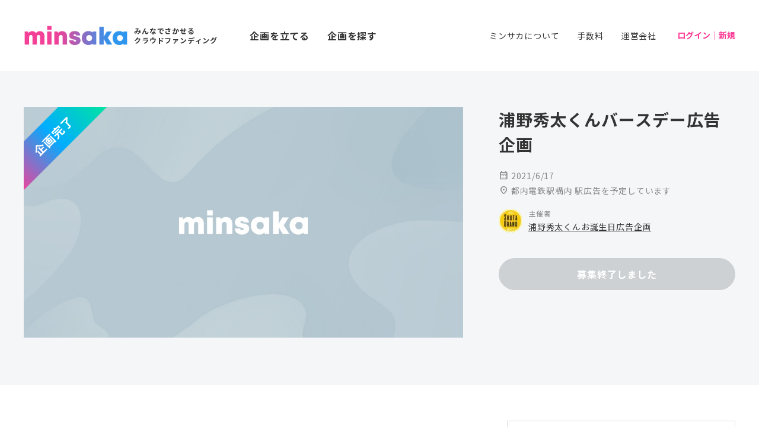

--- FILE ---
content_type: text/html; charset=UTF-8
request_url: https://www.sakaseru.jp/mina/event/9d7859479841bf8d59ab98eb4a43eab2
body_size: 29089
content:
<!DOCTYPE HTML>
<html lang="ja">
<head prefix="og: http://ogp.me/ns# website: http://ogp.me/ns/website#">
    <meta charset="utf-8">
    <script>(function(w,d,s,l,i){w[l]=w[l]||[];w[l].push({'gtm.start':
new Date().getTime(),event:'gtm.js'});var f=d.getElementsByTagName(s)[0],
j=d.createElement(s),dl=l!='dataLayer'?'&l='+l:'';j.async=true;j.src=
'https://www.googletagmanager.com/gtm.js?id='+i+dl;f.parentNode.insertBefore(j,f);
})(window,document,'script','dataLayer','GTM-59SXHLW');</script>    <meta http-equiv="X-UA-Compatible" content="IE=edge" />
    <meta http-equiv="X-UA-Compatible" content="requiresActiveX=true" />
    <title>浦野秀太くんバースデー広告企画|minsaka(ミンサカ)</title><meta name="keywords" content="ミンサカ,祝い花,クラウドファンディング,楽屋花,フラスタ,スタンド花,応援広告" >
<meta name="description" content="6月17日に24歳の誕生日を迎えるOWVの秀太君。彼の生誕祝いと、多くの方に存在をアピール出来ますようにと願いを込めて「浦野秀太くんバースデー広告企画」を立ち上げました。是非皆様とご一緒に盛り上げたくご協力お願い致します💛" ><meta property="og:title" content="浦野秀太くんバースデー広告企画|minsaka(ミンサカ)" />
<meta property="og:type" content="website" />
<meta property="og:url" content="https://www.sakaseru.jp/mina/event/9d7859479841bf8d59ab98eb4a43eab2" />
<meta property="og:image" content="https://www.sakaseru.jp/landingpage/mina/images/og_event.jpg" />
<meta property="og:description" content="6月17日に24歳の誕生日を迎えるOWVの秀太君。彼の生誕祝いと、多くの方に存在をアピール出来ますようにと願いを込めて「浦野秀太くんバースデー広告企画」を立ち上げました。是非皆様とご一緒に盛り上げたくご協力お願い致します💛" />
<meta name="twitter:card" content="summary_large_image">    <meta name="twitter:card" content="summary_large_image" />
    <meta name="twitter:site" content="@sakaseru_jp" />
    <link rel="shortcut icon" href="/landingpage/mina/images/favicon.ico">
    <link href="/landingpage/css/reset.css" media="screen" rel="stylesheet" type="text/css" >
    <link href="/css/jquery.modal.min.css" media="screen" rel="stylesheet" type="text/css" >
    <link href="https://fonts.googleapis.com/icon?family=Material+Icons+Round"
      rel="stylesheet">
    <link rel="stylesheet" href="https://fonts.googleapis.com/css2?family=Material+Symbols+Rounded:opsz,wght,FILL,GRAD@24,400,0..1,-25..0" />
    <link href="/landingpage/mina/css/pushbar.css" media="screen" rel="stylesheet" type="text/css" >
    <link href="/landingpage/mina/css/style.css" media="screen" rel="stylesheet" type="text/css" >
    <link href="https://fonts.googleapis.com/css?family=Noto+Sans+JP:400,700&display=swap&subset=japanese" rel="stylesheet">
    
            <link rel="canonical" href="https://www.sakaseru.jp/mina/event/9d7859479841bf8d59ab98eb4a43eab2"/>
    
        <meta name="viewport" content="width=1240">
        
        
    </head>
<body id="event-detail">
    <noscript><iframe src="https://www.googletagmanager.com/ns.html?id=GTM-59SXHLW"
height="0" width="0" style="display:none;visibility:hidden"></iframe></noscript><header>
    
    <div class="inner flexbox f-h-between">

        <div class="left-area flexbox f-v-center">
            <h1><a href="/mina" class="flexbox f-v-center"><img src="/landingpage/mina/images/logo.png" alt="minsaka" class="logo"><span class="sp-none" style="width:160px;">みんなでさかせる<br>クラウドファンディング</span></a></h1>
            <p class="h-link bold sp-none"><a href="/mina/organizer/create-event-confirm-flow">企画を立てる</a></p>
            <p class="h-link bold sp-none"><a href="/mina/search-event">企画を探す</a></p>
        </div>

        <div class="flexbox f-v-center sub-menu">
            <p class="h-link fs-14 sp-none"><a href="/mina/about">ミンサカについて</a></p>
            <p class="h-link fs-14 sp-none"><a href="/mina/about/price">手数料</a></p>
            <p class="h-link fs-14 sp-none"><a href="/mina/about/company">運営会社</a></p>

                        <div class="logged-in"><a href="/mina/sign-in" class="login-link">ログイン｜新規</a></div>
                    </div>
    </div>


    <div data-pushbar-id="spmenuContents" data-pushbar-direction="right" class="menu-contents">
        <div class="flexbox-pc f-v-center">
            <p><a href="/mina"><img src="/landingpage/mina/images/logo.png" alt="minsaka" class="logo"></a></p>
                    </div>
        <div class="flexbox btn-area">
            <p><a href="/mina/organizer/create-event-confirm-flow" class="btn btn-green">企画を立てる</a></p>
            <p><a href="/mina/search-event" class="btn btn-white">企画を探す</a></p>
        </div>
        <ul class="menu-list">
            <li class="large"><a href="/mina/user/joined-events" style="width:auto;">参加した企画</a>　｜　<a href="/mina/user/interested-events" style="width:auto;">興味あり</a></li>
            <li class="large"><a href="/mina/dashboard/events">主催した企画</a></li>
            <li class="large"><a href="/mina/user/profile/">プロフィール</a></li>
            <li class="large msg"><a href="/mina/user/messages/" class="relative">メッセージ</a></li>
            <li><a href="/mina/about">ミンサカについて</a></li>
            <li><a href="/mina/about/price">手数料</a></li>
            <li><a href="/mina/about/company">運営会社</a></li>
            <li><a href="/mina/columns">お役立ちコラム</a></li>
            <li><a href="/mina/contact/development">機能改善の依頼</a></li>
            <li class="border-b"><a href="/mina/contact?is-faq=1">よくある質問・問い合わせ</a></li>
            <li><a href="/mina/user/account">アカウント情報の変更</a></li>
            <li><a href="/mina/user/email-setting">メール配信設定</a></li>
            <li class="border-b"><a href="/mina/user/logout">ログアウト</a></li>
            <li><a href="/fan">オーダーメイド花通販 Sakaseru</a></li>
        </ul>
    </div>
</header>
<main>
    <!--イベントメインコンテンツ -->
    <section class="header detail">
    <div class="header-inner relative">
        <div class="flexbox-pc">
            <div class="relative mv">
                                <div class="event-end done"><span>企画完了</span></div>
                
                <p><img src="https://www.sakaseru.jp/landingpage/mina/images/event_mv_temp.jpg"></p>
            </div>
            <div class="info-area">
                                <h1>
                    浦野秀太くんバースデー広告企画                </h1>
                <div class="event-info">
                    <p>
                        <span class="material-symbols-rounded" style="font-size:1.2em;">calendar_month</span>
                        2021/6/17                    </p>
                    <p>
                        <span class="material-symbols-rounded" style="font-size:1.2em;">location_on</span>
                        都内電鉄駅構内  駅広告を予定しています                    </p>
                </div>
                <div class="flexbox f-h-between f-v-center">
                    <a href="/mina/user/profile/28671" class="flexbox f-v-center evener">
                        <p class="icon-photo"><img src="https://sakaseru.s3-ap-northeast-1.amazonaws.com/mina/user/profile/1649066309783080128.jpg"></p>
                        <div>
                            <p class="fs-12 gray">主催者</p>
                            <p class="underline black fs-14">
                                浦野秀太くんお誕生日広告企画                            </p>
                        </div>
                    </a>

                    <p class="limit">
                                                                                            </p>
                </div>

                <p class="join-btn">
                                            <a href="#" class="btn btn-pink disabled">募集終了しました</a>
                                    </p>

                            </div>
        </div>
        
                
            </div>
</section>


<div id="modal-interested-list" class="modal">
    <div class="body">
                        <p class="center fs-20 bold mb-30">興味ありの方 一覧</p>
        <ul>
                            <li>
                    <a href="/mina/user/profile/28671">
                        <div class="flexbox">
                            <p class="icon-photo relative">
                                <img src="https://sakaseru.s3-ap-northeast-1.amazonaws.com/mina/user/profile/1649066309783080128.jpg">
                            </p>
                            <p>浦野秀太くんお誕生日広告企画</p>
                        </div>
                    </a>
                </li>
                            <li>
                    <a href="/mina/user/profile/28923">
                        <div class="flexbox">
                            <p class="icon-photo relative">
                                <img src="https://sakaseru.s3.ap-northeast-1.amazonaws.com/mina/user/profile/17630868591958454789.jpg">
                            </p>
                            <p>Akeyco(あっこねえ)</p>
                        </div>
                    </a>
                </li>
                            <li>
                    <a href="/mina/user/profile/30305">
                        <div class="flexbox">
                            <p class="icon-photo relative">
                                <img src="https://sakaseru.s3-ap-northeast-1.amazonaws.com/mina/user/profile/1630938075239772373.jpg">
                            </p>
                            <p>🌻HIMARIKO🌻</p>
                        </div>
                    </a>
                </li>
                            <li>
                    <a href="/mina/user/profile/28697">
                        <div class="flexbox">
                            <p class="icon-photo relative">
                                <img src="/landingpage/mina/images/twitter_icon.jpg">
                            </p>
                            <p>ぽんたん</p>
                        </div>
                    </a>
                </li>
                            <li>
                    <a href="/mina/user/profile/28821">
                        <div class="flexbox">
                            <p class="icon-photo relative">
                                <img src="https://sakaseru.s3-ap-northeast-1.amazonaws.com/mina/user/profile/1626171343376683307.jpg">
                            </p>
                            <p>まる</p>
                        </div>
                    </a>
                </li>
                            <li>
                    <a href="/mina/user/profile/30313">
                        <div class="flexbox">
                            <p class="icon-photo relative">
                                <img src="https://sakaseru.s3.ap-northeast-1.amazonaws.com/mina/user/profile/17478480431542308585.jpg">
                            </p>
                            <p>𝐭𝐨𝐦𝐨𝐦𝐢𝐧✨</p>
                        </div>
                    </a>
                </li>
                            <li>
                    <a href="/mina/user/profile/28681">
                        <div class="flexbox">
                            <p class="icon-photo relative">
                                <img src="https://sakaseru.s3-ap-northeast-1.amazonaws.com/mina/user/profile/16490686321260698679.jpg">
                            </p>
                            <p>琴葉</p>
                        </div>
                    </a>
                </li>
                            <li>
                    <a href="/mina/user/profile/28805">
                        <div class="flexbox">
                            <p class="icon-photo relative">
                                <img src="https://sakaseru.s3-ap-northeast-1.amazonaws.com/mina/user/profile/16297714241202536252.jpg">
                            </p>
                            <p>しぃ🐱♡</p>
                        </div>
                    </a>
                </li>
                            <li>
                    <a href="/mina/user/profile/30329">
                        <div class="flexbox">
                            <p class="icon-photo relative">
                                <img src="https://sakaseru.s3-ap-northeast-1.amazonaws.com/mina/user/profile/16534085721556708908.jpg">
                            </p>
                            <p>にんじんちゃん</p>
                        </div>
                    </a>
                </li>
                            <li>
                    <a href="/mina/user/profile/28878">
                        <div class="flexbox">
                            <p class="icon-photo relative">
                                <img src="/landingpage/mina/images/twitter_icon.jpg">
                            </p>
                            <p>野もも唐辛子</p>
                        </div>
                    </a>
                </li>
                            <li>
                    <a href="/mina/user/profile/28665">
                        <div class="flexbox">
                            <p class="icon-photo relative">
                                <img src="https://sakaseru.s3-ap-northeast-1.amazonaws.com/mina/user/profile/1618324730103791233028665.jpg">
                            </p>
                            <p>ことら</p>
                        </div>
                    </a>
                </li>
                            <li>
                    <a href="/mina/user/profile/30339">
                        <div class="flexbox">
                            <p class="icon-photo relative">
                                <img src="https://sakaseru.s3-ap-northeast-1.amazonaws.com/mina/user/profile/16185672551291161058.jpg">
                            </p>
                            <p>たおさん</p>
                        </div>
                    </a>
                </li>
                            <li>
                    <a href="/mina/user/profile/28674">
                        <div class="flexbox">
                            <p class="icon-photo relative">
                                <img src="https://sakaseru.s3.ap-northeast-1.amazonaws.com/mina/user/profile/1677934088282252531.jpg">
                            </p>
                            <p>浅海</p>
                        </div>
                    </a>
                </li>
                            <li>
                    <a href="/mina/user/profile/28799">
                        <div class="flexbox">
                            <p class="icon-photo relative">
                                <img src="https://sakaseru.s3-ap-northeast-1.amazonaws.com/mina/user/profile/16346187981755012717.jpg">
                            </p>
                            <p>yasko</p>
                        </div>
                    </a>
                </li>
                            <li>
                    <a href="/mina/user/profile/30878">
                        <div class="flexbox">
                            <p class="icon-photo relative">
                                <img src="https://sakaseru.s3-ap-northeast-1.amazonaws.com/mina/user/profile/16194342631032470875.jpg">
                            </p>
                            <p>ｙｕｒｉ</p>
                        </div>
                    </a>
                </li>
                            <li>
                    <a href="/mina/user/profile/31177">
                        <div class="flexbox">
                            <p class="icon-photo relative">
                                <img src="https://sakaseru.s3-ap-northeast-1.amazonaws.com/mina/user/profile/16203947641278872052.jpg">
                            </p>
                            <p>めぐみこ</p>
                        </div>
                    </a>
                </li>
                    </ul>
            </div>
</div>    <section class="main detail">
        <div class="main-inner flexbox-pc">

            <div class="main-body">

                <!--タブメニュー -->
                <ul class="tab-menu small" id="menu">
    <li class="current">ホーム</li>
    <li><a href="/mina/event/news/9d7859479841bf8d59ab98eb4a43eab2#menu">進捗報告</a></li>
    <li>
        <a href="/mina/event/users/9d7859479841bf8d59ab98eb4a43eab2#menu">
            参加者<span class="badge badge-grey">122</span>        </a>
    </li>
        
            <li><a href="/mina/event/report/9d7859479841bf8d59ab98eb4a43eab2#menu">完了・収支</a></li>
    </ul>

                
                                <div class="summary-txt">
                    <h2>企画概要</h2>
                    <p>
                        6月17日に24歳の誕生日を迎えるOWVの秀太君。彼の生誕祝いと、多くの方に存在をアピール出来ますようにと願いを込めて「浦野秀太くんバースデー広告企画」を立ち上げました。是非皆様とご一緒に盛り上げたくご協力お願い致します💛                    </p>
                </div>
                
                <div class="home-txt" id="description"></div>

                <!--SNS -->
                <div class="flexbox f-h-center f-v-center mt-40">
    <p class="fs-12 gray">SNSでシェア</p>
    <div class="sns-icon-line">
        <div class="line-it-button" data-lang="ja" data-type="share-b" data-ver="3" data-url="" data-color="default" data-size="large" data-count="false"></div>
        <script src="https://d.line-scdn.net/r/web/social-plugin/js/thirdparty/loader.min.js" async="async" defer="defer"></script>
    </div>
    <div class="sns-icon-twitter"><a href="http://twitter.com/share?text=「%E6%B5%A6%E9%87%8E%E7%A7%80%E5%A4%AA%E3%81%8F%E3%82%93%E3%83%90%E3%83%BC%E3%82%B9%E3%83%87%E3%83%BC%E5%BA%83%E5%91%8A%E4%BC%81%E7%94%BB」を応援します！&hashtags=ミンサカ,minsaka&url=https://www.sakaseru.jp/mina/event/9d7859479841bf8d59ab98eb4a43eab2" onClick="window.open(encodeURI(decodeURI(this.href)), 'tweetwindow', 'width=650, height=470, personalbar=0, toolbar=0, scrollbars=1, sizable=1'); return false;"><img src="/new/img/icon_twitter.svg"></a>
    </div>
</div>

            </div>

            <div class="main-side">

                <div class="organizer-profile">
                    <a href="/mina/user/profile/28671">
                        <div class="flexbox mb-10">
                            <p class="icon-photo"><img src="https://sakaseru.s3-ap-northeast-1.amazonaws.com/mina/user/profile/1649066309783080128.jpg"></p>
                            <div>
                                <p class="gray fs-14">主催者</p>
                                <p class="bold">浦野秀太くんお誕生日広告企画</p>
                            </div>
                        </div>
                        <div class="txt-area fs-14">
                            <p>
                                6月17日の秀太くんのバースデーをお祝いして駅広告を出させていただきます！気が早いおっちょこちょいイエローな企画です💛😆 デザインの都合上、お名前掲載を早めに締め切らせていただきますのでどうぞよろしくお願いいたします✨                            </p>
                        </div>
                    </a>
                </div>

                <div class="mt-40">
                                                            <a href="/mina/search-event?tags[]=%E6%B5%A6%E9%87%8E%E7%A7%80%E5%A4%AA%E3%81%8F%E3%82%93%E3%83%90%E3%83%BC%E3%82%B9%E3%83%87%E3%83%BC%E5%BA%83%E5%91%8A%E4%BC%81%E7%94%BB" class="hashtag">浦野秀太くんバースデー広告企画</a>
                                        <a href="/mina/search-event?tags[]=%E6%B5%A6%E9%87%8E%E7%A7%80%E5%A4%AA" class="hashtag">浦野秀太</a>
                                        <a href="/mina/search-event?tags[]=OWV" class="hashtag">OWV</a>
                                                        </div>

                <p class="gray fs-12 mt-30 right">企画ID：130</p>

            </div>

        </div>

        
<div id="modal-login" class="modal">
    <div class="header">ログイン/新規登録をしましょう</div>
    <div class="body">
        <div class="center"><a href="/mina/sign-in" class="btn btn-green"><span class="material-symbols-rounded" style="font-size:1.2em;top:4px;">mail</span> アドレスでログイン/新規登録</a></div>
        <div class="center mt-30"><a href="/mina/sign-in/twitter-login" class="btn btn-x"><svg style="position:relative;top:2px;" width="16" height="17" viewBox="0 0 16 17" fill="none" xmlns="http://www.w3.org/2000/svg"><path d="M9.52217 6.92379L15.4785 0H14.0671L8.89516 6.01183L4.76437 0H0L6.24656 9.09095L0 16.3516H1.41155L6.87321 10.0029L11.2356 16.3516H16L9.52183 6.92379H9.52217ZM7.58887 9.17104L6.95596 8.26579L1.92015 1.06259H4.0882L8.15216 6.8758L8.78507 7.78105L14.0677 15.3373H11.8997L7.58887 9.17139V9.17104Z" fill="white"/></svg> でログイン/新規登録</a></div>
        <p class="center mt-10 fs-14">※Sakaseruが自動投稿することはありません。</p>
    </div>
</div>

<input type="hidden" name="event_description" value="{&quot;ops&quot;:[{&quot;insert&quot;:&quot;主催者について&quot;},{&quot;attributes&quot;:{&quot;header&quot;:2},&quot;insert&quot;:&quot;\n&quot;},{&quot;insert&quot;:&quot;浦野秀太くんバースデー広告企画の主催者です\n発起人として何もかもが初めてで、知識もセンスもありませんでしたが秀太君を応援したい気持ちだけで立ち上げました。でも運営に参加して下さる方々が素晴らしい方ばかりで、その周りの方々に教えて頂き助けられながら日々少しずつ着実に進ませて頂いてます。素敵なファン応援広告でお祝いしたいと思いますので、皆様どうぞよろしくお願い致します\n\nイラストについて&quot;},{&quot;attributes&quot;:{&quot;header&quot;:2},&quot;insert&quot;:&quot;\n&quot;},{&quot;insert&quot;:&quot;イラストはｍochaさん\nデザインはテリーぬさんにお願いしています\nお二人とも秀太君の為にと意欲的に取り組んで下さっています\nその他の皆様にも諸々担当して頂いたり意見を出し合い、皆で力合わせて進行しています\n\n参加条件&quot;},{&quot;attributes&quot;:{&quot;header&quot;:2},&quot;insert&quot;:&quot;\n&quot;},{&quot;insert&quot;:&quot;秀太君推し、OWV推しの皆様ならどなたでもご参加お願い致します\n\n口数について&quot;},{&quot;attributes&quot;:{&quot;header&quot;:2},&quot;insert&quot;:&quot;\n&quot;},{&quot;insert&quot;:&quot;一口500円～　何口でも大歓迎です！\n※&quot;},{&quot;attributes&quot;:{&quot;underline&quot;:true},&quot;insert&quot;:&quot;5000円以上&quot;},{&quot;insert&quot;:&quot;ご出資頂けます方から広告にお名前掲載させて頂きます。また&quot;},{&quot;attributes&quot;:{&quot;underline&quot;:true},&quot;insert&quot;:&quot;10,000円以上&quot;},{&quot;insert&quot;:&quot;でお名前のサイズを変えて掲載致しますので\nよろしくご協力ご理解賜りたくお願い申し上げます\n\n※印刷の都合上&quot;},{&quot;attributes&quot;:{&quot;bold&quot;:true},&quot;insert&quot;:&quot;5月8日（土）&quot;},{&quot;insert&quot;:&quot;までにご出資頂いた方を対象とさせて頂きます\n※ご出資いただきましたアカウント名にてお名前記載致しますので、ご変更されたい方は下記アカウントまでDMでお知らせ下さい\n&quot;},{&quot;attributes&quot;:{&quot;header&quot;:2},&quot;insert&quot;:&quot;\n&quot;},{&quot;insert&quot;:&quot;リワード品について&quot;},{&quot;attributes&quot;:{&quot;header&quot;:2},&quot;insert&quot;:&quot;\n&quot;},{&quot;insert&quot;:&quot;●広告に参加者様のお名前掲載（出資額により掲載、サイズ変更）\n●参加者様全員にデータ配布（詳細は追って）\n●秀太君へメモリアルブック（ポスターデータ、掲出写真、全出資者名、全キャッチコピーなど予定）\n\n&quot;},{&quot;attributes&quot;:{&quot;bold&quot;:true},&quot;insert&quot;:&quot;追加要項　4/20&quot;},{&quot;attributes&quot;:{&quot;header&quot;:2},&quot;insert&quot;:&quot;\n&quot;},{&quot;insert&quot;:{&quot;image&quot;:&quot;https://sakaseru.s3-ap-northeast-1.amazonaws.com/mina/event/original/1618890604332302377.jpg&quot;}},{&quot;insert&quot;:&quot;\n\n※秀太君にお届けする上記メモリアルブックに参加者様全員のお名前を、&quot;},{&quot;attributes&quot;:{&quot;underline&quot;:true},&quot;insert&quot;:&quot;Twitterアカウント名&quot;},{&quot;insert&quot;:&quot;にて記載致します。\n掲載不要の方、お名前変更希望の方は当&quot;},{&quot;attributes&quot;:{&quot;underline&quot;:true},&quot;insert&quot;:&quot;運営までDMにて&quot;},{&quot;insert&quot;:&quot;お伝え下さい\n念のため本日までの参加者様にはミンサカより✉にてお知らせいたしますのでご了承お願いします\n&quot;},{&quot;attributes&quot;:{&quot;header&quot;:2},&quot;insert&quot;:&quot;\n&quot;},{&quot;insert&quot;:&quot;その他&quot;},{&quot;attributes&quot;:{&quot;header&quot;:2},&quot;insert&quot;:&quot;\n&quot;},{&quot;insert&quot;:&quot;不慣れなもので、参加者さまにお手間をおかけしてしまう事も有るかと思いますが、QWVの皆様の温かいお気持ちでご一緒に応援して頂けたら嬉しいです！宜しくお願い致します\n\n　「浦野秀太くんバースデー広告企画」\n　　  Twitterアカウント　＠shutahappyday\n \n💛ご質問等ございましたら、Twitterアカウントまでご連絡下さい\n💛アカウントのフォローも宜しくお願い致します\n&quot;}]}" id="event_description">

    </section>

    <!--関連企画 -->
    

<section class="bnr-area">
    <ul class="flexbox-pc">
        <li><a href="/mina/ouen-koukoku"><img src="/landingpage/mina/images/bnr_ouenkoukoku.jpg"></a></li>
        <li><a href="/mina/about"><img src="/landingpage/mina/images/bnr_about.jpg"></a></li>
        <li><a href="/mina/about/price"><img src="/landingpage/mina/images/bnr_price.jpg"></a></li>
    </ul>
</section>

</main>


<footer>

    <p class="footer-logo"><a href="/mina"><img src="/landingpage/mina/images/logo.png" alt="minsaka"></a></p>
    <p class="fs-14 mb-40"><a href="/mina/about">サービスについて</a> ｜ <a href="/mina/news">お知らせ</a> ｜ <a href="/mina/contact?is-faq=1">よくある質問・問い合わせ</a>　｜　<a href="/mina/contact/development">機能改善の依頼</a></p>

    <p class="mb-40 bold"><a href="/" target="_blank">オーダーメイド花通販 Sakaseru <span class="material-symbols-rounded">select_window</span></a></p>

    <div class="footer-bnr mb-60">
        <a href="/hiring-flower-designers" target="_blank">
            <picture>
                <source srcset="/new/img/bnr_recruit_florist.jpg" media="(min-width: 600px)">
                <img src="/new/img/bnr_recruit_florist_sp.jpg">
            </picture>
        </a>
    </div>

    <small class="mb-10"><a href="/mina/about/company">運営会社</a>　<a href="/mina/agreement/terms-of-service">利用規約</a>　<a href="/mina/agreement/privacy-policy">プライバシーポリシー</a>　<a href="/mina/agreement/commercial-transactions">特定商取引法に関する記述</a></small>

    <small>Copyright © Sakaseru Inc. All rights reserverd.</small>
</footer>
    <script type="text/javascript" src="/new/js/jquery.min.js"></script>
    <script type="text/javascript" src="/js/jquery.modal.min.js"></script>
    <script type="text/javascript" src="/landingpage/mina/js/pushbar.js"></script>
    <script type="text/javascript" src="/landingpage/mina/js/common.js"></script>
    <script type="text/javascript" src="/js/notify.min.js"></script>
    <script type="text/javascript" src="/js/purl.js"></script>
    <script type="text/javascript" src="/landingpage/mina/js/sakaseru-notify.js"></script>
    
    <script type="text/javascript" src="https://cdn.quilljs.com/1.3.6/quill.js"></script>
<script type="text/javascript" src="/landingpage/mina/js/set-quill-to-html.js"></script>
<script type="text/javascript" src="/landingpage/mina/js/event/interested-button.js"></script></body>
</html>


--- FILE ---
content_type: text/css
request_url: https://www.sakaseru.jp/landingpage/mina/css/style.css
body_size: 174478
content:
body{background:#fff;color:#333;font-size:16px;font-family:"Noto Sans JP","Yu Gothic","ヒラギノ角ゴ Pro","Hiragino Kaku Gothic Pro","メイリオ","Meiryo",sans-serif;line-height:1.8;letter-spacing:.8px;-webkit-font-smoothing:antialiased;overflow:hidden}@media(min-width: 600px){body{min-height:100vh;display:flex;flex-direction:column;width:100%}}a{color:#ff3a95;display:inline-block;text-decoration:none;cursor:pointer;transition:.4s;word-break:break-all}a:hover{text-decoration:none;opacity:.7;transition:.4s;cursor:pointer}.material-symbols-rounded,.material-icons-round{font-size:inherit;position:relative;top:2px}img,video{width:100%}pre{white-space:pre-wrap}input,select,textarea{color:#333;outline:none}input::-moz-placeholder, select::-moz-placeholder, textarea::-moz-placeholder{color:#9c9c9c}input::placeholder,select::placeholder,textarea::placeholder{color:#9c9c9c}.icon-photo img{border-radius:50%}.relative{position:relative}.bold,h1,h2,h3{font-weight:bold !important;line-height:1.5}.normal{font-weight:normal !important}.yellow-line{background:linear-gradient(transparent 50%, #ffffa0 0%);display:inline}.blue-line{background:linear-gradient(transparent 50%, #b0d9fe 0%);display:inline}.center,.text-center{text-align:center !important;display:block}.cursor-pointer{cursor:pointer}.right{text-align:right !important}.underline{text-decoration:underline !important}.underline:hover{text-decoration:underline !important}.inline{display:inline !important}.gray{color:#909090 !important}.green{color:#ff3a95 !important}.black{color:#333 !important}.white{color:#fff !important}.red{color:#ff005d !important}.pink{color:#ff3a95 !important}.blue{color:#00adff !important}.border-box{border:solid 1px #ddd;padding:30px}@media(max-width: 599px){.border-box{padding:20px}}.gray-box{background:#f4f6f8;padding:30px}@media(max-width: 599px){.gray-box{padding:20px}}.pink-box{background:#ffedf5;padding:16px;font-size:.9em;margin:10px 0 15px}.green-box{background:#e4f3ed;padding:16px;font-size:.9em;margin:10px 0 15px}.bg-gray{background:#f4f6f8}.bg-color{background:#ffdee2;background:linear-gradient(to right, #ffdee2, #c1eaff)}.l-s-hyphen li{padding-left:12px;position:relative;margin-bottom:10px}.l-s-hyphen li:before{content:"-";position:absolute;left:0px}.formErrorStr{color:#ec0b0b;font-weight:bold;margin-bottom:20px}.youtube{width:100%;padding-top:56.2%;position:relative;top:0;left:0}.youtube>iframe{position:absolute;top:0;left:0;width:100% !important;height:100% !important}.fs-12{font-size:12px !important}.fs-14{font-size:14px !important}.fs-18{font-size:18px !important}.fs-20{font-size:20px !important}.fs-22{font-size:22px !important}.mt-5{margin-top:5px !important}.mt-10{margin-top:10px !important}.mt-20{margin-top:20px !important}.mt-30{margin-top:30px !important}.mt-40{margin-top:40px !important}.mt-60{margin-top:60px !important}.mt-80{margin-top:80px !important}.mb-5{margin-bottom:5px !important}.mb-10{margin-bottom:10px !important}.mb-20{margin-bottom:20px !important}.mb-30{margin-bottom:30px !important}.mb-40{margin-bottom:40px !important}.mb-60{margin-bottom:60px !important}.mb-80{margin-bottom:80px !important}.lh-15{line-height:1.5 !important}@media(max-width: 599px){body{font-size:14px}.sp-none{display:none !important}.sp-center{text-align:center}.fs-12{font-size:10px !important}.fs-14{font-size:12px !important}.fs-18{font-size:16px !important}.fs-20{font-size:18px !important}.fs-22{font-size:20px !important}.mt-20{margin-top:15px !important}.mt-30{margin-top:20px !important}.mt-40{margin-top:30px !important}.mt-60{margin-top:30px !important}.mt-80{margin-top:40px !important}.mb-20{margin-bottom:15px !important}.mb-30{margin-bottom:20px !important}.mb-40{margin-bottom:30px !important}.mb-60{margin-bottom:30px !important}.mb-80{margin-bottom:40px !important}.p-015{padding:0 15px}}@media(min-width: 600px){.pc-none{display:none !important}}.btn{border:none;border-radius:100px;color:#fff;font-weight:bold;text-align:center;text-decoration:none !important;min-width:320px;padding:12px 40px;position:relative}@media(max-width: 599px){.btn{padding:12px 20px;width:100% !important;min-width:auto}}.btn-green{background:#ff3a95;border:solid 2px #ff3a95}.btn-blue{background:#007ddb}.btn-pink{background:#ff3a95}.btn-white{background:#fff;border:solid 2px #ff3a95;color:#ff3a95}.btn-white *{color:#ff3a95}.btn-gray{background:#989898;border:solid 2px #989898}.btn-small{width:auto !important;min-width:auto !important}.btn-large{font-size:1.2em;min-width:400px;padding:20px 0}@media(max-width: 599px){.btn-large{padding:15px 0;width:100% !important;min-width:auto}}.btn-x{background:#000;border:solid 2px #000}#button-more{margin:0 auto;max-width:320px}.flexbox button{min-width:auto;width:100%}.flexbox button:first-child{margin-right:20px}.flexbox-pc button{min-width:auto;width:100%}@media(min-width: 600px){.flexbox-pc button:first-child{margin-right:20px}}button{line-height:1.8}.more-txt{font-weight:bold;margin-top:30px;text-align:right}@media(max-width: 599px){.more-txt{margin-top:20px}}.more-txt a{padding-right:12px}.arrow-d{position:relative}.arrow-d::before{position:absolute;top:calc(50% - .3em);right:1.5em;width:.4em;height:.4em;content:"";border-right:2px solid #909090;border-bottom:2px solid #909090;transform:rotate(45deg)}.arrow-r{position:relative}.arrow-r::before{position:absolute;top:calc(50% - .2em);right:1.5em;width:.4em;height:.4em;content:"";border-top:2px solid #909090;border-right:2px solid #909090;transform:rotate(45deg)}#error-text,.error-text{color:#e10000;display:block;font-size:.9em;margin-bottom:20px}.badge{display:inline-block;background:#e10000;color:#fff;border-radius:10px;padding:0 4px 1px 4px;font-size:10px;text-align:center;min-width:16px;position:relative;top:-5px;left:0;line-height:1.5;letter-spacing:0}@media(min-width: 600px){.badge{padding:0 6px 1px 6px;left:3px}}.badge-grey{background:#ccc}.flexbox{display:-moz-flex;display:flex}.flexwrap{display:-moz-flex;display:flex;-webkit-box-lines:multiple;-moz-box-lines:multiple;flex-wrap:wrap}.f-right{flex-direction:row-reverse}.f-v-center{align-items:center !important}.f-h-center{justify-content:center}.f-h-between{justify-content:space-between}@media(min-width: 600px){.flexbox-pc{display:-moz-flex;display:flex}.flexwrap-pc{display:-moz-flex;display:flex;-webkit-box-lines:multiple;-moz-box-lines:multiple;flex-wrap:wrap}}.slide-wrap{display:flex;width:100%}@media(max-width: 599px){.slide-wrap{overflow-x:scroll}.slide-box{flex:0 0 60%}}.loader{border-color:#ff3a95;border-right-color:rgba(0,0,0,0);width:50px;height:50px;margin:0 auto;animation:spin 1s linear infinite;border:2px solid;border-radius:50%}@keyframes spin{0%{transform:rotate(0deg);opacity:.1}50%{transform:rotate(180deg);opacity:.5}100%{transform:rotate(360deg);opacity:.1}}::-moz-selection{background:#00adff;color:#fff}::selection{background:#00adff;color:#fff}::-moz-selection{background:#00adff;color:#fff}.blocker{z-index:999}.modal{border-radius:10px;color:#333;padding:60px 0 0;-o-box-shadow:none;-ms-box-shadow:none;box-shadow:none;max-width:600px}@media(max-width: 599px){.modal{padding:40px 0 0;width:100%}}.modal .header{font-size:1.2em;font-weight:bold;text-align:center;padding:0 25px 30px}@media(min-width: 600px){.modal .header{padding:0 60px 40px}}.modal .body{padding:0 25px 30px}@media(min-width: 600px){.modal .body{padding:0 60px 60px}}.modal .mail-image{background:#f4f6f8;background-size:100% auto;background-position:top;font-size:.9em;padding:15px 20px 10px}@media(min-width: 600px){.modal .mail-image{padding:30px 40px 30px}}.modal .mail-image .mail-icon{text-align:center;font-size:20px;color:#ff3a95}@media(min-width: 600px){.modal .mail-image .mail-icon{font-size:30px}}.modal .mail-image .msg-eventer{margin:15px 0;padding:15px;font-size:.8em;background:#fff}@media(min-width: 600px){.modal .mail-image .msg-eventer{margin:20px 0;padding:20px;font-size:.9em}}.modal .mail-image .msg-eventer .txt{font-weight:bold;color:#e87f79}.modal .close-modal{background-image:url(/landingpage/mina/images/close_pc.svg) !important;background-size:40px !important;top:30px !important;right:50px !important;position:fixed !important;width:40px !important;height:40px !important}@media(max-width: 599px){.modal .close-modal{background-image:url(/landingpage/mina/images/close_sp.svg) !important;right:15px !important;top:15px !important}}.modal#image_model{background:rgba(0,0,0,0)}div#modal-sakaseru{background:url(/landingpage/mina/images/bg_sakaseru.jpg) no-repeat;background-size:cover;max-width:none;width:980px;font-weight:bold;color:#fff;padding:0}@media(max-width: 599px){div#modal-sakaseru{background:url(/landingpage/mina/images/bg_sakaseru_sp.jpg) no-repeat;background-size:cover;width:100%}}@media(min-width: 600px){div#modal-sakaseru .body{padding:60px 40px 60px 450px}}@media(max-width: 599px){div#modal-sakaseru .body{padding:30px 15px}}div#modal-sakaseru .body .logo-sakaseru{margin:10px 0 30px;width:280px}@media(max-width: 599px){div#modal-sakaseru .body .logo-sakaseru{margin:10px auto 30px;width:220px}}div#modal-sakaseru .body .btn-sakaseru{background:#0c6}.password-modal{background:#fff;border-radius:10px;box-shadow:6px 2px 30px rgba(0,0,0,.1);padding:60px;max-width:600px;vertical-align:middle;position:fixed;top:35%;left:0;right:0;margin:auto;z-index:996;width:90%}@media(max-width: 599px){.password-modal{padding:40px;top:28%}}.lb-outerContainer{background:none}.lb-outerContainer .lb-container{padding:0}.lb-outerContainer .lb-container img{border-radius:0}.emergency-area{background:#f8f23a;padding:25px;text-align:center;position:relative;top:-20px}.emergency-area a{display:block}.emergency-area .ttl{font-weight:bold;font-size:1.2em}@media(max-width: 599px){.emergency-area .txt{font-size:12px}}header{position:relative;width:100%;padding:20px 0;overflow-x:hidden}@media(min-width: 600px){header .left-area{padding:20px 0}}header>.inner{position:relative;height:100%;min-width:1200px}@media(max-width: 599px){header>.inner{min-width:auto}}header h1{margin:0 20px 0 40px}@media(max-width: 599px){header h1{margin:0 15px}}header h1 .logo{height:40px;width:auto}@media(max-width: 599px){header h1 .logo{height:20px}}header h1 span{color:#333;font-size:12px;line-height:1.4;margin-left:10px}header .h-link{padding:0 15px}header .h-link a{color:#333}header .logged-in{font-size:14px;font-weight:bold;letter-spacing:0px;margin:0 40px 0 20px;min-width:90px;height:40px}@media(max-width: 599px){header .logged-in{margin:0;padding-right:15px}}header .logged-in .login-link{line-height:2.8}@media(max-width: 599px){header .logged-in .icon-photo{margin-right:20px}}header .logged-in .icon-photo img{width:40px}header .logged-in .menu-trigger,header .logged-in .menu-trigger span{transition:all .4s;box-sizing:border-box}header .logged-in .menu-trigger{background:rgba(0,0,0,0);display:flex;position:relative;border:none;outline:none}header .logged-in .menu-trigger span{position:absolute;right:0;width:30px;height:2px;background-color:#333}header .logged-in .menu-trigger span:nth-of-type(1){top:6px}header .logged-in .menu-trigger span:nth-of-type(2){bottom:20px}header .logged-in .menu-trigger.active span:nth-of-type(1){transform:translateY(4px) rotate(-45deg)}header .logged-in .menu-trigger.active span:nth-of-type(2){transform:translateY(-8px) rotate(45deg)}header .logged-in .txt{color:#333;font-size:10px;position:absolute;right:0;bottom:-3px}header .logged-in .badge{width:10px;height:10px;padding:0;min-width:auto;position:absolute;right:-4px;left:auto;top:-8px}@media(min-width: 600px){header .logged-in .badge{right:-8px}}header .logged-in .menu-btn{position:fixed;right:40px;width:40px;height:40px;z-index:998}@media(max-width: 599px){header .logged-in .menu-btn{right:15px}}header .menu-contents{padding:80px;width:700px !important;z-index:997 !important}@media(max-width: 599px){header .menu-contents{width:100% !important;padding:50px 30px;overflow-y:scroll}}header .menu-contents .logo{width:180px}@media(max-width: 599px){header .menu-contents .logo{width:120px !important}}header .menu-contents .menu-profile{display:flex;padding:0 0 0 40px;height:100px;line-height:1.5}@media(max-width: 599px){header .menu-contents .menu-profile{height:auto;padding:20px 0}}header .menu-contents .menu-profile .icon-photo img{width:40px;margin-right:10px}@media(max-width: 599px){header .menu-contents .menu-profile .icon-photo img{width:34px;margin-right:5px}}header .menu-contents .menu-profile .profile-name{color:#333;font-size:15px;font-weight:bold}@media(max-width: 599px){header .menu-contents .menu-profile .profile-name{font-size:12px}}header .menu-contents .menu-profile .badge{width:6px;height:6px;padding:0;min-width:auto;position:relative;right:0;left:auto;top:-5px}header .menu-contents .btn-area{margin:10px 0 40px}@media(max-width: 599px){header .menu-contents .btn-area{margin:10px 0 20px}}header .menu-contents .btn-area>p{min-width:auto;width:240px}@media(max-width: 599px){header .menu-contents .btn-area>p{width:100%}}header .menu-contents .btn-area>p:first-child{margin-right:15px}header .menu-contents .btn-area .btn{min-width:auto;width:100%}header .menu-contents .menu-list li a{color:#333;font-size:16px;font-weight:bold;line-height:3}@media(max-width: 599px){header .menu-contents .menu-list li a{font-size:14px;width:100%;line-height:2.6}}header .menu-contents .menu-list li.large a{font-size:20px}@media(max-width: 599px){header .menu-contents .menu-list li.large a{font-size:18px}}header .menu-contents .menu-list li:last-child{margin-bottom:80px}header .menu-contents .menu-list .msg{border-bottom:solid 1px #ddd;position:relative;padding-bottom:20px;margin-bottom:20px}header .menu-contents .menu-list .msg .badge{width:10px;height:10px;padding:0;min-width:auto;position:absolute;right:auto;left:auto;top:4px}@media(min-width: 600px){header .menu-contents .menu-list .msg .badge{right:-8px;top:8px}}header .menu-contents .menu-list .border-b{border-bottom:solid 1px #ddd;padding-bottom:20px;margin-bottom:20px}footer{text-align:center;padding:40px 15px}@media(min-width: 600px){footer{padding:60px 0;margin-top:auto}}footer a{color:#333}footer .footer-logo{width:120px;margin:0 auto 30px}@media(min-width: 600px){footer .footer-logo{width:200px;margin:0 auto 40px}}footer small{display:block;font-size:10px;line-height:2}.footer-cv-area{background:url(/landingpage/mina/images/bg_cvarea.jpg) center no-repeat;padding:80px 0}@media(max-width: 599px){.footer-cv-area{padding:80px 15px}}.footer-cv-area h2{color:#fff;font-size:24px;font-weight:bold;margin-bottom:40px;text-align:center}.footer-cv-area .cv-box{background:#fff;box-shadow:0 0px 20px 10px rgba(45,22,88,.1294117647);border-radius:10px;margin:0 auto;padding:50px;text-align:center;width:600px}@media(max-width: 599px){.footer-cv-area .cv-box{padding:30px;width:100%}}.footer-bnr{margin:0 auto;max-width:840px}main.not-public{filter:blur(20px);pointer-events:none}main.not-public .fix-btn.recruiting{display:none}.sec-mv{background:#5e67d7;background:-webkit-linear-gradient(-45deg, #ef398d, #6788ff, #13e2e2);background-size:cover;padding:160px 0 140px}@media(max-width: 599px){.sec-mv{padding:100px 0 80px}}.sec-mv h1{color:#fff;font-size:36px;font-weight:bold;text-align:center}@media(max-width: 599px){.sec-mv h1{font-size:28px}}.pushbar_locked main,.pushbar_locked .left-area,.pushbar_locked .fix-btn,.pushbar_locked footer{filter:blur(10px)}.pushbar_locked main a,.pushbar_locked .left-area a,.pushbar_locked .fix-btn a,.pushbar_locked footer a{pointer-events:none}.mainbtn-area{padding:40px 15px}@media(min-width: 600px){.mainbtn-area{padding:60px 0 0}}.mainbtn-area ul{max-width:320px;margin:0 auto}@media(min-width: 600px){.mainbtn-area ul{width:700px;max-width:none}}.mainbtn-area li{border-radius:4px;font-size:18px;font-weight:bold;line-height:1.5;width:100%;text-align:center}@media(min-width: 600px){.mainbtn-area li{font-size:20px;padding:18px}}.mainbtn-area li a{display:block;color:#fff;padding:20px}.mainbtn-area li:first-child{background:#ff3a95}.event-list-area{background:#f4f6f8;padding-bottom:60px}@media(min-width: 600px){.event-list-area{padding-bottom:100px}}.event-list-area h2{color:#ff3a95;font-size:18px;font-weight:700;text-align:center;padding:60px 0 30px}@media(min-width: 600px){.event-list-area h2{font-size:24px;padding:80px 0 40px}}.event-list-wrap{padding:0 15px}@media(min-width: 600px){.event-list-wrap{min-width:1200px}}.event-list{margin:0 auto;max-width:1600px}.event-list li{background:#fff;box-shadow:6px 2px 30px rgba(0,0,0,.08);border-radius:10px;margin:0 0 20px;position:relative;width:48%}@media(min-width: 600px){.event-list li{width:23%;margin:0 1% 30px 1%}}@media(max-width: 599px){.event-list li:nth-child(2n){margin-left:4%}}.event-list li a{color:#333;height:100%}.event-list li .thumb{background-size:cover !important;background-position:center center !important;border-top-left-radius:10px;border-top-right-radius:10px;height:0px;width:100%;padding-top:52.5%}.event-list li .txt-area{padding:12px}@media(min-width: 600px){.event-list li .txt-area{padding:25px 20px}}.event-list li .ttl-wrap{overflow:hidden}.event-list li h3{color:#333;font-size:11px;display:-webkit-box;-webkit-box-orient:vertical;-webkit-line-clamp:3;letter-spacing:.4px}@media(min-width: 600px){.event-list li h3{font-size:15px}}.event-list li .event-info{color:#868686;font-size:10px;margin-top:8px}@media(min-width: 600px){.event-list li .event-info{font-size:11px;margin-top:10px}}.event-list li .event-info .date{min-width:80px}@media(min-width: 600px){.event-list li .event-info .date{min-width:90px}}.event-list li .event-info .place{overflow:hidden;display:-webkit-box;-webkit-box-orient:vertical;-webkit-line-clamp:1}.event-list li .eventer{margin:10px 0 0}@media(min-width: 600px){.event-list li .eventer{margin:15px 0 0}}.event-list li .eventer .icon-photo img{width:24px}@media(min-width: 600px){.event-list li .eventer .icon-photo img{width:30px}}@media(max-width: 599px){.event-list li .eventer .fukidashi{color:#909090;font-size:10px;line-height:1.4;padding-left:5px;letter-spacing:.4px}}@media(min-width: 600px){.event-list li .eventer .fukidashi{border-radius:4px;position:relative;display:inline-block;padding:5px 10px;width:100%;font-size:11px;background:#f4f6f8;margin-left:12px}.event-list li .eventer .fukidashi .fukidashi:before{content:"";position:absolute;top:50%;left:-16px;margin-top:-8px;border:8px solid rgba(0,0,0,0);border-right:15px solid #f4f6f8}}.event-list li .event-part-limit{margin:15px 0 0}.event-list li .participant{font-size:10px;width:100%}@media(min-width: 600px){.event-list li .participant{font-size:12px}}.event-list li .participant .icon-photo{position:relative;left:3px}.event-list li .participant .icon-photo img{border:solid 2px #fff;width:24px}@media(max-width: 599px){.event-list li .participant .icon-photo img{width:20px}}.event-list li .participant .icon-photo img:nth-child(2n){position:absolute;left:14px;top:0;z-index:2}@media(max-width: 599px){.event-list li .participant .icon-photo img:nth-child(2n){left:12px}}.event-list li .participant .icon-photo img:nth-child(3n){position:absolute;left:28px;top:0;z-index:3}@media(max-width: 599px){.event-list li .participant .icon-photo img:nth-child(3n){left:24px}}.event-list li .participant .icon-photo img:nth-child(4n){position:absolute;left:42px;top:0;z-index:4}@media(max-width: 599px){.event-list li .participant .icon-photo img:nth-child(4n){left:36px}}.event-list li .participant .icon-photo img:nth-child(5n){position:absolute;left:56px;top:0;z-index:5}@media(max-width: 599px){.event-list li .participant .icon-photo img:nth-child(5n){left:48px}}.event-list li .participant .icon-photo img:nth-child(6n){position:absolute;left:70px;top:0;z-index:6}.event-list li .participant .icon-photo img:nth-child(7n){position:absolute;left:84px;top:0;z-index:7}.event-list li .participant .icon-photo img:nth-child(8n){position:absolute;left:98px;top:0;z-index:8}.event-list li .participant .icon-photo img:nth-child(9n){position:absolute;left:112px;top:0;z-index:9}.event-list li .participant .icon-photo img:nth-child(10n){position:absolute;left:126px;top:0;z-index:10}@media(max-width: 1300px){.event-list li .participant .icon-photo img:nth-child(n+6){display:none}}@media(max-width: 1500px){.event-list li .participant .icon-photo img:nth-child(n+8){display:none}}.event-list li .limit{font-size:12px;min-width:72px;text-align:right;border-left:solid 1px #ddd;margin-left:10px}@media(max-width: 599px){.event-list li .limit{display:none}}section.header{padding:0 15px}@media(min-width: 600px){section.header{padding:0}}section.header .header-inner{margin:30px 0}@media(min-width: 600px){section.header .header-inner{margin:40px 0}}section.header .header-inner h1{font-size:20px;font-weight:bold;text-align:center}@media(min-width: 600px){section.header .header-inner h1{font-size:28px}}section.main{padding:0 15px 60px}.tab-menu{display:flex;justify-content:space-around;border-bottom:solid 1px #ddd;margin-bottom:30px}@media(min-width: 600px){.tab-menu{margin-bottom:40px}}.tab-menu li{width:100%;text-align:center;padding-bottom:10px}.tab-menu li a{color:#333;display:block}.tab-menu .current{color:#333;font-weight:bold;border-bottom:solid 3px #ff3a95}.tab-menu.btm{border:none;border-top:solid 1px #ddd;margin-bottom:40px}@media(min-width: 600px){.tab-menu.btm{margin-bottom:60px}}.tab-menu.btm li{padding:10px 0 0}.tab-menu.btm .current{border:none;border-top:solid 3px #ff3a95}.tab-menu.small li{font-size:12px}@media(min-width: 600px){.tab-menu.small li{font-size:14px}}.event-end{position:absolute;top:0;left:0;width:100px;height:100px;overflow:hidden}.event-end span{display:inline-block;position:absolute;padding:10px 0;left:-30px;top:9px;width:110px;text-align:center;font-size:12px;font-weight:bold;line-height:10px;background:-webkit-linear-gradient(0deg, #00adff, #00eaea);color:#fff;letter-spacing:.05em;transform:rotate(-45deg)}@media(min-width: 600px){.event-end span{font-size:14px;line-height:16px;top:11px;width:120px}}.event-end.cancel span{background:#9c9fa0}.event-end.done span{background:-webkit-linear-gradient(0deg, #ff3a95, #00adff, #00ea97)}.grad-wrap{position:relative}.grad-wrap .grad-wrap+.grad-wrap{margin-top:40px}.grad-wrap span.grad-trigger{position:absolute;right:0;bottom:-15px;left:0;margin:auto;text-align:center;transition:.2s ease;z-index:4}.grad-wrap .grad-trigger::after{font-family:"Material Symbols Rounded";content:"";font-size:32px;line-height:1}.grad-wrap .grad-item{position:relative;overflow:hidden}.grad-wrap .grad-item.is-hide{height:110px}.grad-wrap .grad-item::before{display:block;position:absolute;bottom:0;left:0;content:"";width:100%;height:40px;background-image:linear-gradient(0deg, rgb(255, 255, 255) 0%, rgba(255, 255, 255, 0) 250%);z-index:3}.grad-wrap .grad-trigger.is-show{bottom:-10px}.grad-wrap .grad-trigger.is-show::after{font-family:"Material Symbols Rounded";content:"";font-size:32px;line-height:1}.grad-wrap .grad-trigger.is-show+.grad-item::before{display:none}.users-list{font-size:.9em;margin:0 auto;width:95%}.users-list li{display:flex;margin-bottom:20px}@media(min-width: 600px){.users-list li{margin-bottom:30px}}.users-list .icon-photo{width:40px;height:40px}.users-list .txt-area{margin-left:10px}@media(min-width: 600px){.users-list .txt-area{margin-left:20px;width:100%}}.mw600{max-width:600px;margin:0 auto}.sns-icon-line,.sns-icon-twitter{width:45px;height:45px}.sns-icon-line{margin:0 10px}.sns-icon-twitter{margin-right:20px}.breadcrumb{font-size:11px;color:#909090;padding:15px 0 0 10px;margin:0 auto;max-width:600px}@media(min-width: 600px){.breadcrumb{padding:20px 0 0}}.breadcrumb a{color:#909090;text-decoration:underline}.table .row{margin-bottom:5px;display:flex;justify-content:space-between}.table .row.amount{border-top:solid 1px #ddd;padding-top:8px}.stepper{display:flex;justify-content:center;position:relative}.stepper::before{content:"";height:2px;width:64%;background:#ddd;position:absolute;top:6px}@media(min-width: 600px){.stepper::before{width:300px}}.stepper li{color:#909090;width:100%;max-width:150px;position:relative;text-align:center;padding-top:20px}@media(max-width: 599px){.stepper li{font-size:13px}}.stepper li::before{position:absolute;content:"";top:0;left:44%;width:10px;height:10px;border-radius:50%;border:solid 2px #ff3a95;z-index:2;background:#fff}.stepper li.current::before{background:#ff3a95}.stepper li.current p{color:#333;font-weight:bold}.notifyjs-corner{width:100%;left:0 !important;margin:0 !important}.notifyjs-corner .notifyjs-wrapper{margin:0 !important}.notifyjs-corner .notifyjs-container{margin:0 !important}.report-total{background:#f4f6f8;border-radius:4px;padding:10px 20px}.report-total .count-number{font-size:24px;font-weight:bold}.organizer-interview{background:#f4f6f8;padding:60px 0;min-width:1200px}@media(max-width: 599px){.organizer-interview{min-width:auto;padding:80px 0}}.organizer-interview .interview-inner{margin:0 auto}.organizer-interview h2{font-size:32px;font-weight:bold;margin-bottom:20px}@media(max-width: 599px){.organizer-interview h2{font-size:24px}}@media(min-width: 600px){.organizer-interview .ttl-area{width:35%;position:relative;z-index:2;background:#f4f6f8;padding:140px 0 140px 80px}}@media(max-width: 599px){.organizer-interview .ttl-area{width:100%;margin-bottom:40px;text-align:center}}.organizer-interview .item-list{padding-right:70px;width:65%}@media(max-width: 599px){.organizer-interview .item-list{display:flex;overflow-x:scroll;overflow-y:visible;flex-wrap:nowrap;justify-content:flex-start;-ms-overflow-style:none;scrollbar-width:none;width:100%;padding-right:0}.organizer-interview .item-list::-webkit-scrollbar{display:none}}.organizer-interview .item-list a{color:#333}.organizer-interview .item-list li{padding-right:40px}@media(max-width: 599px){.organizer-interview .item-list li{padding-right:15px;min-width:260px}.organizer-interview .item-list li:first-child{margin-left:15px}}.organizer-interview .item-list li .icon-photo{margin-right:10px}.organizer-interview .item-list li .icon-photo img{width:48px}.organizer-interview .item-list li h3{font-size:1.2em;font-weight:bold;margin:20px 0 10px;line-height:1.5}@media(max-width: 599px){.organizer-interview .item-list li h3{font-size:1em}}.organizer-interview .item-list li figure img{box-shadow:6px 2px 30px rgba(0,0,0,.08);border-radius:10px}.organizer-interview .item-list .slick-list{overflow:visible !important}.organizer-interview .item-list .slick-prev,.organizer-interview .item-list .slick-next{top:calc(50% - 25px);z-index:100;width:auto !important;width:50px;height:50px}.organizer-interview .item-list .slick-prev:before,.organizer-interview .item-list .slick-next:before{font-family:"Material Symbols Rounded";font-size:50px;display:block;width:50px;height:50px;color:#333}.organizer-interview .item-list .slick-prev{left:-50px}.organizer-interview .item-list .slick-prev::before{content:"" !important}.organizer-interview .item-list .slick-next{right:60px}.organizer-interview .item-list .slick-next::before{content:"" !important}.organizer-interview .item-list .slick-prev.slick-disabled:before,.organizer-interview .item-list .slick-next.slick-disabled:before{opacity:0}.organizer-interview .item-list .slick-dots{bottom:-45px}.organizer-interview .item-list .slick-dots li{padding:0}.bnr-area{padding:60px 0}@media(max-width: 599px){.bnr-area{padding:40px 15px}}.bnr-area ul{width:1200px;margin:0 auto}@media(max-width: 599px){.bnr-area ul{width:100%}}.bnr-area ul li{margin-bottom:20px}@media(min-width: 600px){.bnr-area ul li{margin-right:40px}.bnr-area ul li:last-child{margin-right:0}}form dl,.search-box dl,.form-area dl{margin-bottom:25px}@media(min-width: 600px){form dl,.search-box dl,.form-area dl{margin-bottom:40px}}form dt,.search-box dt,.form-area dt{margin-bottom:5px}form .question,.search-box .question,.form-area .question{font-weight:bold}form .question .required,.search-box .question .required,.form-area .question .required{color:#fff;display:inline-block;border-radius:3px;background:#f83a95;font-size:10px;padding:1px 5px;margin-right:5px}form .question .option,.search-box .question .option,.form-area .question .option{color:#fff;display:inline-block;border-radius:3px;background:#999;font-size:10px;padding:1px 5px;margin-right:5px}form .sub,.search-box .sub,.form-area .sub{font-size:12px;color:#909090}form input[type=text],form input[type=number],form input[type=tel],form input[type=email],form input[type=password],.search-box input[type=text],.search-box input[type=number],.search-box input[type=tel],.search-box input[type=email],.search-box input[type=password],.form-area input[type=text],.form-area input[type=number],.form-area input[type=tel],.form-area input[type=email],.form-area input[type=password]{border:solid 1px #ddd;border-radius:4px;background:#fff;width:100%;height:50px;padding:10px 15px;font-size:16px}form *::-moz-placeholder, .search-box *::-moz-placeholder, .form-area *::-moz-placeholder{color:#ccc}form *::placeholder,.search-box *::placeholder,.form-area *::placeholder{color:#ccc}form .flexwrap.hashtag input,.search-box .flexwrap.hashtag input,.form-area .flexwrap.hashtag input{width:32%;margin-right:2%;margin-bottom:2%}form .flexwrap.hashtag input:nth-child(3n),.search-box .flexwrap.hashtag input:nth-child(3n),.form-area .flexwrap.hashtag input:nth-child(3n){margin-right:0}form .flexwrap>div,.search-box .flexwrap>div,.form-area .flexwrap>div{width:100%;margin-right:10px}form .flexwrap>div:last-child,.search-box .flexwrap>div:last-child,.form-area .flexwrap>div:last-child{margin-right:0}form dd .flexbox>*,.search-box dd .flexbox>*,.form-area dd .flexbox>*{margin-right:15px;width:100%}form dd .flexbox>*:last-child,.search-box dd .flexbox>*:last-child,.form-area dd .flexbox>*:last-child{margin-right:0}form .tagify,.search-box .tagify,.form-area .tagify{border-radius:4px;overflow:hidden}form .tagify__input,.search-box .tagify__input,.form-area .tagify__input{font-size:16px}form .tagify__input::before,.search-box .tagify__input::before,.form-area .tagify__input::before{color:#999}form .preview-btn,form .submit-btn,.search-box .preview-btn,.search-box .submit-btn,.form-area .preview-btn,.form-area .submit-btn{line-height:1.8}form .input-counter,.search-box .input-counter,.form-area .input-counter{position:relative}form .input-counter input[type=text],form .input-counter input[type=number],form .input-counter input[type=tel],form .input-counter input[type=email],form .input-counter input[type=password],form .input-counter textarea,.search-box .input-counter input[type=text],.search-box .input-counter input[type=number],.search-box .input-counter input[type=tel],.search-box .input-counter input[type=email],.search-box .input-counter input[type=password],.search-box .input-counter textarea,.form-area .input-counter input[type=text],.form-area .input-counter input[type=number],.form-area .input-counter input[type=tel],.form-area .input-counter input[type=email],.form-area .input-counter input[type=password],.form-area .input-counter textarea{padding:10px 30px 10px 15px !important}form .input-counter span,.search-box .input-counter span,.form-area .input-counter span{color:#bbb;font-size:12px;font-weight:bold;display:block;position:absolute;bottom:8px;right:10px}textarea{border:solid 1px #ddd;border-radius:4px;background:#fff;width:100%;height:100px;padding:10px 15px;font-size:16px;resize:none}textarea.large{height:180px}select{border:solid 1px #ddd;border-radius:4px;background:#fff;padding:10px 15px;font-size:16px;width:100%;height:50px}input[type=radio],input[type=checkbox]{border:none;width:20px !important;height:20px !important;position:relative;top:0px;vertical-align:middle;margin:0 5px 0 0;cursor:pointer}input[type=radio]:before,input[type=checkbox]:before{position:absolute;top:50%;left:0;width:18px;height:18px;content:"";background:#fff;border:1px solid #b5b5b5;border-radius:3px;transform:translateY(-50%)}input:checked::before{background:#5f5f5f;border:1px solid #5f5f5f}input:checked::after{position:absolute;top:calc(50% - 5px);left:4px;width:10px;height:6px;content:"";border-bottom:2px solid #fff;border-left:2px solid #fff;transform:rotate(-45deg)}.submit-btn:disabled,.submit-btn.disabled,.btn.disabled{border:solid 1px #cdd1d4;background:#cdd1d4;pointer-events:none}.btn.disabled.btn-join-hide{border:solid 1px #ffc1de;background:#ffc1de;pointer-events:none}.preview-btn a{color:#fff;background:rgba(0,124,219,.8392156863);padding:12px 10px;display:block;text-align:center;font-size:16px;font-weight:bold;position:relative}@media(min-width: 600px){.preview-btn a{width:400px;margin:0 auto 20px;border-radius:4px}}.btn-back::before{font-family:"Material Symbols Rounded";content:"";font-size:20px;position:absolute;left:10px;top:10px}.ql-toolbar.ql-snow{border-top-left-radius:6px;border-top-right-radius:6px}.ql-toolbar.ql-snow.m_fixed{background:#fff;border-top-left-radius:0;border-top-right-radius:0;position:fixed;top:0;z-index:999}.ql-toolbar.ql-snow .ql-picker.ql-header{width:75px}.ql-toolbar.ql-snow .ql-formats{margin-right:10px}.ql-toolbar.ql-snow .ql-formats:last-child{margin-right:0}.editor-container,.ql-container{border-bottom-left-radius:6px;border-bottom-right-radius:6px;font-size:16px}.editor-container .ql-editor,.ql-container .ql-editor{padding:30px 20px 20px;height:600px}.editor-container h2,.ql-container h2{font-size:1.2em !important;font-weight:bold;margin-bottom:10px}.editor-container p,.ql-container p{margin-bottom:5px}.editor-container p+h2,.ql-container p+h2{margin-top:20px}.ql-align-center{text-align:center}.ql-align-right{text-align:right}strong{font-weight:bold}#top main{margin:0}#top .top-bg{background:#fff url(/landingpage/mina/images/top_mv_bg.svg) no-repeat center top;background-size:cover;position:absolute;top:0;z-index:-1;height:120vh;width:100%}@media(max-width: 599px){#top .top-bg{background:#fff url(/landingpage/mina/images/top_mv_bg_sp.svg) no-repeat center top;background-size:100% auto;height:680px}}#top section.mv{height:90vh;align-items:center}@media(max-width: 599px){#top section.mv{justify-content:center;height:auto;min-height:auto}}#top section.mv .mv-inner{margin:0 0 60px}@media(max-width: 599px){#top section.mv .mv-inner{padding:0;margin:60px 0px 80px}}#top section.mv h2{color:#333;background:-webkit-linear-gradient(0deg, #ff3a95, #00adff, #00ea97);-webkit-background-clip:text;-webkit-text-fill-color:rgba(0,0,0,0);font-size:4.6vw;font-weight:bold;line-height:1.4;letter-spacing:3px}@media(max-width: 599px){#top section.mv h2{font-size:11.5vw;letter-spacing:2px;text-align:center}}#top section.mv .txt{font-size:20px;line-height:2;letter-spacing:2px}@media(max-width: 599px){#top section.mv .txt{font-size:4.2vw;letter-spacing:1px;text-align:center}}#top section.lead{position:relative;min-width:1200px;margin-bottom:120px}@media(max-width: 599px){#top section.lead{min-width:auto;margin-bottom:80px}}#top section.lead .image-area{width:100%}#top section.lead .txt-area{margin:0 70px;width:75%}@media(max-width: 599px){#top section.lead .txt-area{margin:0;padding:0 15px;width:100%}}#top section.lead .main-copy{font-size:3vw;font-weight:bold;padding:180px 0 60px}@media(max-width: 1499px){#top section.lead .main-copy{font-weight:bold;padding:100px 0 60px}}@media(max-width: 599px){#top section.lead .main-copy{font-size:24px;padding:20px 0;text-align:center}}#top section.example{background:url(/landingpage/mina/images/bg_flowers.jpg) center no-repeat;background-size:cover;padding:100px 0 80px;margin:0 0 120px;min-width:1200px}@media(max-width: 599px){#top section.example{padding:80px 0 80px;margin:40px 0 80px;min-width:auto}}#top section.example h2{color:#fff;font-size:24px;font-weight:bold;text-align:center;margin-bottom:60px}@media(max-width: 599px){#top section.example h2{font-size:18px;margin-bottom:30px}}#top section.example .event-list .limit{display:none}@media(max-width: 599px){#top section.example .event-list{display:flex;overflow-x:scroll;overflow-y:visible;flex-wrap:nowrap;justify-content:flex-start;-ms-overflow-style:none;scrollbar-width:none;width:100%;max-width:none}#top section.example .event-list::-webkit-scrollbar{display:none}#top section.example .event-list li{max-width:260px !important;min-width:260px !important;margin:0 15px 30px 0 !important}#top section.example .event-list li:first-child{margin-left:15px !important}}@media(min-width: 600px){#top section.example .event-list li{margin:0 10px 30px;height:375px}}#top section.fee-payment{margin:0 0 100px}@media(max-width: 599px){#top section.fee-payment{margin:0 0 80px;padding:0 15px !important}}#top section.fee-payment h2{font-size:32px;font-weight:bold;text-align:center;margin-bottom:30px}@media(max-width: 599px){#top section.fee-payment h2{font-size:22px}}#top section.fee-payment .fee-payment-box{margin:60px auto 0;width:1200px}@media(max-width: 599px){#top section.fee-payment .fee-payment-box{margin:40px auto 0;width:100%}}#top section.fee-payment .fee-payment-box .box{text-align:center;width:100%}@media(max-width: 599px){#top section.fee-payment .fee-payment-box .box{margin-bottom:60px}}#top section.fee-payment .fee-payment-box .box h3{border-bottom:solid 1px #ddd;color:#00adff;font-size:24px;font-weight:bold;margin-bottom:30px;padding-bottom:20px}@media(max-width: 599px){#top section.fee-payment .fee-payment-box .box h3{font-size:18px;margin-bottom:20px;padding-bottom:15px}}@media(min-width: 600px){#top section.fee-payment .fee-payment-box .box+.box{margin-left:80px}}#top section.fee-payment .fee-payment-box .fee-item{font-weight:bold;padding:0 20px;width:100%}#top section.fee-payment .fee-payment-box .fee-item .txt{font-size:14px}@media(max-width: 599px){#top section.fee-payment .fee-payment-box .fee-item .txt{font-size:12px;min-height:60px}}#top section.fee-payment .fee-payment-box .fee-item .percent{font-size:80px;margin-left:30px;margin-top:20px;line-height:1}@media(max-width: 599px){#top section.fee-payment .fee-payment-box .fee-item .percent{font-size:50px;margin-left:10px;margin-top:10px}}#top section.fee-payment .fee-payment-box .fee-item .percent.free{font-size:60px;margin-left:0}@media(max-width: 599px){#top section.fee-payment .fee-payment-box .fee-item .percent.free{font-size:40px}}#top section.fee-payment .fee-payment-box .fee-item .percent span{font-size:50px;margin-left:10px}@media(max-width: 599px){#top section.fee-payment .fee-payment-box .fee-item .percent span{font-size:20px}}#top section.fee-payment .fee-payment-box .fee-item figure{width:85%;margin:20px auto 0}#top section.fee-payment .fee-payment-box .fee-item+.fee-item{border-left:solid 1px #ddd}#top section.fee-payment .fee-payment-box .payment.box img{width:400px}@media(max-width: 599px){#top section.fee-payment .fee-payment-box .payment.box img{width:100%}}#top .support{background:url(/landingpage/mina/images/bg_01.svg) top no-repeat;background-size:100% auto;padding:140px 0 120px}@media(max-width: 599px){#top .support{background:url(/landingpage/mina/images/bg_01_sp.svg) top no-repeat;background-size:100% auto;padding:80px 0}}#top .support .support-inner{width:1200px;margin:0 auto}@media(max-width: 599px){#top .support .support-inner{width:100%}}#top .support h2{font-size:40px;font-weight:bold}@media(max-width: 599px){#top .support h2{font-size:24px}}#top .support .support-member{margin:60px 0 100px}@media(max-width: 599px){#top .support .support-member{margin:40px 0 80px}}#top .support .support-member a{color:#333}#top .support .support-member li{text-align:center;padding:0 20px}@media(max-width: 599px){#top .support .support-member li{padding:0 10px}}#top .support .support-member li figure img{border-radius:50%;box-shadow:6px 2px 30px rgba(0,0,0,.15);margin-bottom:20px;width:180px}@media(max-width: 599px){#top .support .support-member li figure img{width:80px}}@media(max-width: 599px){#top .support .support-member li p{font-size:12px;line-height:1.5}}#top .support .support-columns{display:flex}@media(min-width: 600px){#top .support .support-columns{justify-content:center}}@media(max-width: 599px){#top .support .support-columns{overflow-x:scroll;overflow-y:visible;flex-wrap:nowrap;justify-content:flex-start;-ms-overflow-style:none;scrollbar-width:none;width:100%}}#top .support .support-columns::-webkit-scrollbar{display:none}#top .support .support-columns a{color:#333}#top .support .support-columns li{margin-right:40px;width:100%;max-width:400px}#top .support .support-columns li:last-child{margin-right:0}@media(max-width: 599px){#top .support .support-columns li{margin-right:15px;min-width:260px}#top .support .support-columns li:first-child{margin-left:15px}}#top .support .support-columns li figure img{box-shadow:6px 2px 30px rgba(0,0,0,.15);border-radius:10px}#top .support .subcopy{font-size:28px;font-weight:bold;text-align:center;margin:100px 0 60px}@media(max-width: 599px){#top .support .subcopy{font-size:20px;margin:60px 0 20px}}#top .special{margin:20px 0 20px}@media(max-width: 599px){#top .special{margin:0}}#top .special .special-slider li{opacity:.5;margin:0 10px 20px}@media(max-width: 599px){#top .special .special-slider li{margin:0 0 20px}}#top .special .special-slider .slick-slide.slick-current{opacity:1}#top .special .special-slider .slick-prev,#top .special .special-slider .slick-next{top:50%;z-index:100;width:40px;height:40px}#top .special .special-slider .slick-prev:before,#top .special .special-slider .slick-next:before{font-family:"Material Symbols Rounded";font-size:40px;display:block;width:40px;height:40px;color:#333}#top .special .special-slider .slick-prev{left:0}#top .special .special-slider .slick-prev::before{content:"" !important}@media(min-width: 600px){#top .special .special-slider .slick-prev{left:30px}}#top .special .special-slider .slick-next{right:0}#top .special .special-slider .slick-next::before{content:"" !important}@media(min-width: 600px){#top .special .special-slider .slick-next{right:30px}}#top .special .special-slider{opacity:0;transition:opacity .3s linear}#top .special .special-slider.slick-initialized{opacity:1}#top .event-list-area{padding:40px 0}@media(min-width: 600px){#top .event-list-area{padding:80px 0 60px}}#top .event-list-area h2{color:#ff3a95;font-size:18px;font-weight:700;text-align:center;padding:30px 0 20px}@media(min-width: 600px){#top .event-list-area h2{font-size:24px;padding:60px 0 40px}}#top .top-more{margin-top:30px}#top .column-area{padding:120px 0 0;min-width:1200px}@media(max-width: 599px){#top .column-area{min-width:auto;padding:80px 0 0}}#top .column-area .column-inner{margin:0 auto}#top .column-area h2{font-size:32px;font-weight:bold;margin-bottom:20px}@media(max-width: 599px){#top .column-area h2{font-size:24px}}@media(min-width: 600px){#top .column-area .ttl-area{width:35%;position:relative;z-index:2;padding:0 0 0 80px}}@media(max-width: 599px){#top .column-area .ttl-area{width:100%;margin-bottom:40px;text-align:center}}#top .column-area .item-list{padding-right:70px;width:65%}@media(max-width: 599px){#top .column-area .item-list{display:flex;overflow-x:scroll;overflow-y:visible;flex-wrap:nowrap;justify-content:flex-start;-ms-overflow-style:none;scrollbar-width:none;width:100%;padding-right:0}#top .column-area .item-list::-webkit-scrollbar{display:none}}#top .column-area .item-list a{color:#333}#top .column-area .item-list li{padding-right:40px}@media(max-width: 599px){#top .column-area .item-list li{padding-right:15px;min-width:260px}#top .column-area .item-list li:first-child{margin-left:15px}}#top .column-area .item-list li h3{font-weight:bold;margin:20px 0 10px;line-height:1.5}#top .column-area .item-list li .image img{box-shadow:6px 2px 30px rgba(0,0,0,.08);border-radius:10px}#top .organizer-interview.member-only{margin-top:100px}@media(max-width: 599px){#top .organizer-interview.member-only{margin-top:60px}}#top .news-area .news-inner{padding:80px 15px;width:100%}@media(min-width: 600px){#top .news-area .news-inner{padding:120px 0;margin:0 auto;width:800px}}#top .news-area h2{font-size:24px;text-align:center;margin-bottom:60px}@media(max-width: 599px){#top .news-area h2{font-size:24px;margin-bottom:40px}}#top .news-area li{display:flex;margin-bottom:25px}#top .news-area li .day{color:#909090;font-size:.9em;width:25%;line-height:2}@media(min-width: 600px){#top .news-area li .day{width:15%;font-size:1em}}#top .news-area li h3{line-height:1.5;width:75%}@media(min-width: 600px){#top .news-area li h3{width:85%;font-size:1.2em}}#top .news-area li h3 a{color:#333}#top .sns-icon-line,#top .sns-icon-twitter{width:45px;height:45px;margin:0 10px}#top .sakaseru-bnrarea{padding:60px 15px 0;text-align:center}#top .sakaseru-bnrarea a{max-width:800px}#about-company .lead-txt{font-size:18px;font-weight:bold;line-height:2.4}@media(max-width: 599px){#about-company .lead-txt{font-size:14px;line-height:2;padding:0 15px}}#about-company h2{font-size:28px;font-weight:bold;text-align:center}@media(max-width: 599px){#about-company h2{font-size:24px}}#about-company .support-member{margin:40px 0 100px}@media(max-width: 599px){#about-company .support-member{margin:20px 0 60px}}#about-company .support-member a{color:#333}#about-company .support-member li{text-align:center;padding:0 20px}@media(max-width: 599px){#about-company .support-member li{padding:0 10px}}#about-company .support-member li figure img{border-radius:50%;box-shadow:6px 2px 30px rgba(0,0,0,.15);margin-bottom:20px;width:180px}@media(max-width: 599px){#about-company .support-member li figure img{width:80px}}@media(max-width: 599px){#about-company .support-member li p{font-size:12px;line-height:1.5}}#about-company .staff-column{padding-bottom:100px}@media(max-width: 599px){#about-company .staff-column{padding-bottom:60px}}#about-company .staff-column .main-columns{width:100%;min-width:1200px;margin:0 auto 120px;padding:0 60px}@media(max-width: 599px){#about-company .staff-column .main-columns{padding:0;min-width:auto;margin:0 0 80px}}@media(min-width: 600px){#about-company .staff-column .main-columns.reverse{flex-direction:row-reverse}}#about-company .staff-column .main-columns figure{margin:0 20px;width:150%}@media(max-width: 599px){#about-company .staff-column .main-columns figure{margin:0 0 25px;width:100%}}#about-company .staff-column .main-columns figure img{border-radius:10px}@media(min-width: 600px){#about-company .staff-column .main-columns figure img{min-width:700px}}@media(max-width: 599px){#about-company .staff-column .main-columns figure img{border-radius:0}}#about-company .staff-column .main-columns .txt-area{padding:0 20px;width:100%}#about-company .staff-column .main-columns .txt-area h3{font-size:28px;font-weight:bold;margin-bottom:10px}@media(max-width: 599px){#about-company .staff-column .main-columns .txt-area h3{font-size:18px}}#about-company .staff-column .support-columns{margin:60px auto 50px}@media(max-width: 599px){#about-company .staff-column .support-columns{display:flex;overflow-x:scroll;overflow-y:visible;flex-wrap:nowrap;justify-content:flex-start;-ms-overflow-style:none;scrollbar-width:none;width:100%;margin:40px auto}#about-company .staff-column .support-columns::-webkit-scrollbar{display:none}}#about-company .staff-column .support-columns a{color:#333}#about-company .staff-column .support-columns li{padding:0 15px}@media(max-width: 599px){#about-company .staff-column .support-columns li{padding:0 15px 0 0;min-width:260px}#about-company .staff-column .support-columns li:first-child{margin-left:15px}}#about-company .staff-column .support-columns li figure img{box-shadow:6px 2px 30px rgba(0,0,0,.15);border-radius:10px}#about-company .slick-prev,#about-company .slick-next{top:calc(50% - 25px);z-index:100;width:50px;height:50px}#about-company .slick-prev:before,#about-company .slick-next:before{font-family:"Material Symbols Rounded";font-size:50px;display:block;width:50px;height:50px;color:#333}#about-company .slick-prev{left:60px}#about-company .slick-prev::before{content:"" !important}#about-company .slick-next{right:60px}#about-company .slick-next::before{content:"" !important}#about-company .sakaseru-flowers{background:#f4f6f8;padding:60px 0;min-width:1200px}@media(max-width: 599px){#about-company .sakaseru-flowers{min-width:auto;padding:60px 0}}#about-company .sakaseru-flowers .sakaseru-flowers-inner{margin:0 auto}#about-company .sakaseru-flowers h2{font-weight:bold;margin-bottom:20px}@media(min-width: 600px){#about-company .sakaseru-flowers h2{text-align:left}}@media(max-width: 599px){#about-company .sakaseru-flowers h2{font-size:24px}}@media(min-width: 600px){#about-company .sakaseru-flowers .ttl-area{width:35%;position:relative;z-index:2;background:#f4f6f8;padding:140px 0 140px 80px}}@media(max-width: 599px){#about-company .sakaseru-flowers .ttl-area{width:100%;margin-bottom:40px;text-align:center}}#about-company .sakaseru-flowers .item-list{padding-right:70px;width:65%}@media(max-width: 599px){#about-company .sakaseru-flowers .item-list{display:flex;overflow-x:scroll;overflow-y:visible;flex-wrap:nowrap;justify-content:flex-start;-ms-overflow-style:none;scrollbar-width:none;width:100%;padding-right:0}#about-company .sakaseru-flowers .item-list::-webkit-scrollbar{display:none}}#about-company .sakaseru-flowers .item-list a{color:#333}#about-company .sakaseru-flowers .item-list li{margin-right:40px}@media(max-width: 599px){#about-company .sakaseru-flowers .item-list li{margin-right:15px;min-width:140px}#about-company .sakaseru-flowers .item-list li:first-child{margin-left:15px}}#about-company .sakaseru-flowers .item-list li h3{font-weight:bold;margin:20px 0 10px;line-height:1.5;display:-webkit-box !important;-webkit-box-orient:vertical !important;-webkit-line-clamp:2 !important;overflow:hidden}@media(max-width: 599px){#about-company .sakaseru-flowers .item-list li h3{font-size:12px;margin:10px 0 0}}#about-company .sakaseru-flowers .item-list li figure img{box-shadow:6px 2px 30px rgba(0,0,0,.08);border-radius:10px;height:400px;width:100%;-o-object-fit:cover;object-fit:cover}@media(max-width: 599px){#about-company .sakaseru-flowers .item-list li figure img{height:180px}}#about-company .sakaseru-flowers .item-list .slick-prev{left:-50px}#about-company .sakaseru-flowers .item-list .slick-list{overflow:visible !important}#about-company .sakaseru-flowers .item-list .slick-prev.slick-disabled:before,#about-company .sakaseru-flowers .item-list .slick-next.slick-disabled:before{opacity:0}#about-company .review{background:url(/landingpage/mina/images/bg_01.svg) top no-repeat;background-size:100% auto;padding:140px 0 100px}@media(max-width: 599px){#about-company .review{background:none;padding:60px 0 40px}}#about-company .review .review-inner{width:1200px;margin:0 auto}@media(max-width: 599px){#about-company .review .review-inner{width:100%;padding:0 15px}}#about-company .review .customers-voice-chart{width:100%;margin-right:80px}@media(max-width: 599px){#about-company .review .customers-voice-chart{margin-right:0}}#about-company .review .review-list{width:100%}#about-company .review .review-list>li{border-bottom:solid 1px #ddd;padding-bottom:40px;margin-bottom:40px}@media(max-width: 599px){#about-company .review .review-list>li{padding-bottom:25px;margin-bottom:25px}}#about-company .review .review-list .review-txt{margin-right:20px;width:80%}#about-company .review .review-list .review-score img{width:100px;vertical-align:middle;margin-bottom:5px;margin-right:10px}#about-company .review .review-list .review-image{width:20%}#about-company .company-profile{padding:100px 0 20px}@media(max-width: 599px){#about-company .company-profile{padding:60px 15px}}#about-company .company-profile .table{width:800px;margin:60px auto 120px;border:1px solid #ddd}@media(max-width: 599px){#about-company .company-profile .table{margin:40px auto;width:100%}}#about-company .company-profile .table .row{justify-content:flex-start;margin-bottom:0;border-bottom:1px solid #ddd}#about-company .company-profile .table .row:last-child{border:none}#about-company .company-profile .table .th{background:#f4f6f8;width:30%}@media(max-width: 599px){#about-company .company-profile .table .th{min-width:40%;max-width:40%;width:40%}}#about-company .company-profile .table p{padding:20px 45px}@media(max-width: 599px){#about-company .company-profile .table p{padding:15px 25px}}#about-price h2{font-size:28px;font-weight:bold;text-align:center}@media(max-width: 599px){#about-price h2{font-size:24px}}#about-price .price-table{font-weight:bold;width:1200px;margin:80px auto 120px}@media(max-width: 599px){#about-price .price-table{overflow-x:scroll;white-space:nowrap;margin:30px 0 80px;width:auto}}#about-price .price-table .th,#about-price .price-table .td{display:flex;align-items:center}#about-price .price-table .th{text-align:center}#about-price .price-table .th .sakaseru-case,#about-price .price-table .th .other-case,#about-price .price-table .th .other-cost{background:#f4f6fb;font-size:.9em}@media(max-width: 599px){#about-price .price-table .th .other-cost{padding-top:30px}}#about-price .price-table .td{border-bottom:solid 1px #ddd}@media(max-width: 599px){#about-price .price-table .td{border:none;position:relative}#about-price .price-table .td::before{content:"";border-bottom:solid 1px #ddd;width:690px;position:absolute;bottom:0}}#about-price .price-table .who{font-size:1.2em;width:10%}@media(max-width: 599px){#about-price .price-table .who{font-size:1em;margin-left:15px;text-align:center;min-width:70px}}#about-price .price-table .sakaseru-case,#about-price .price-table .other-case,#about-price .price-table .other-cost{padding:20px;margin:5px;text-align:center;width:34%;font-size:40px}@media(max-width: 599px){#about-price .price-table .sakaseru-case,#about-price .price-table .other-case,#about-price .price-table .other-cost{min-width:180px;padding:15px 0;height:100px;font-size:32px}}#about-price .price-table .sakaseru-case img,#about-price .price-table .other-case img,#about-price .price-table .other-cost img{width:320px}@media(max-width: 599px){#about-price .price-table .sakaseru-case img,#about-price .price-table .other-case img,#about-price .price-table .other-cost img{width:230px}}#about-price .price-table .other-cost{width:25%}@media(max-width: 599px){#about-price .price-table .other-cost{min-width:200px}}#about-price .price-table .join-cost{font-size:30px;font-weight:bold;text-align:center;width:70%}@media(max-width: 599px){#about-price .price-table .join-cost{min-width:380px}}#about-price .price-table .td .other-cost{font-weight:normal;font-size:.9em;text-align:left}#about-price .price-table .sakaseru-case-notice{position:absolute;font-size:14px}@media(max-width: 599px){#about-price .price-table .notice{padding-left:15px}}#about-price .service-area{width:1200px;margin:40px auto 120px}@media(max-width: 599px){#about-price .service-area{margin:30px 15px 80px;width:auto}}@media(min-width: 600px){#about-price .service-area{display:grid;grid-template-columns:1fr 1fr;gap:40px}}#about-price .service-area .service-box{background:#f4f6fb;border-radius:20px;text-align:center;padding:40px 0 60px}@media(max-width: 599px){#about-price .service-area .service-box{padding:20px 20px 30px;margin-bottom:15px}}#about-price .service-area .service-box figure{width:100px;margin:0 auto}@media(max-width: 599px){#about-price .service-area .service-box figure{width:80px}}#about-price .simulation{background:#f4f6fb;padding:100px 0 140px}@media(max-width: 599px){#about-price .simulation{padding:80px 15px}}#about-price .simulation .form-area{background:#fff;border-radius:20px;margin:60px auto 0;padding:50px;width:800px}@media(max-width: 599px){#about-price .simulation .form-area{padding:25px 25px 30px;width:100%;margin:40px auto 0}}#about-price .simulation .form-area p.bold.ttl{width:30%}#about-price .simulation .form-area .input-box{width:70%}#about-price .simulation .form-area input[type=tel]{text-align:right;width:360px;margin-right:10px;margin-bottom:8px}@media(max-width: 599px){#about-price .simulation .form-area input[type=tel]{max-width:160px}}#about-price .simulation .form-area label.disabled{opacity:.3}#about-price .simulation .table{font-size:1.2em;font-weight:bold;line-height:2.2;margin:0 auto;padding-top:140px;width:800px;position:relative}@media(max-width: 599px){#about-price .simulation .table{width:100%;margin:0 auto;padding-top:100px;font-size:1em;line-height:2}}#about-price .simulation .table::before{content:"";position:absolute;top:60px;left:calc(50% - 40px);width:0;height:0;border-style:solid;border-width:30px 40px 0 40px;border-color:#333 rgba(0,0,0,0) rgba(0,0,0,0) rgba(0,0,0,0)}@media(max-width: 599px){#about-price .simulation .table::before{top:40px;left:calc(50% - 30px);border-width:25px 30px 0 30px}}#about-price .simulation .table .row{align-items:center}#about-price .simulation .table .price{font-size:1.5em}#about section.lead,#organizer-flow section.lead{width:1100px;margin:80px auto 0}@media(max-width: 599px){#about section.lead,#organizer-flow section.lead{width:100%;padding:0 15px;margin:60px auto 0}}#about section.lead .txt-area h2,#organizer-flow section.lead .txt-area h2{font-size:32px;margin-bottom:20px}@media(max-width: 599px){#about section.lead .txt-area h2,#organizer-flow section.lead .txt-area h2{font-size:24px}}#about section.lead figure,#organizer-flow section.lead figure{max-width:480px}@media(max-width: 599px){#about section.lead figure,#organizer-flow section.lead figure{margin-top:30px}}#about #for-organizers,#organizer-flow #for-organizers{padding:50px 0 0}@media(min-width: 600px){#about #for-organizers,#organizer-flow #for-organizers{padding:80px 0}}#about #for-organizers .organizers-flow,#organizer-flow #for-organizers .organizers-flow{width:100%;margin:0 auto;padding:40px 0 80px}@media(min-width: 600px){#about #for-organizers .organizers-flow,#organizer-flow #for-organizers .organizers-flow{padding:40px 0 120px;width:1200px}}@media(max-width: 599px){#about #for-organizers .organizers-flow .flow-slider,#organizer-flow #for-organizers .organizers-flow .flow-slider{margin-top:20px}}#about #for-organizers .organizers-flow .flow-item,#organizer-flow #for-organizers .organizers-flow .flow-item{background:#f4f6fb;border-radius:20px;padding:30px 20px 0;margin:0 15px;position:relative}@media(max-width: 599px){#about #for-organizers .organizers-flow .flow-item,#organizer-flow #for-organizers .organizers-flow .flow-item{overflow:hidden}}@media(min-width: 600px){#about #for-organizers .organizers-flow .flow-item,#organizer-flow #for-organizers .organizers-flow .flow-item{padding:80px 60px 100px 420px;margin-top:60px}}#about #for-organizers .organizers-flow .flow-item .number,#organizer-flow #for-organizers .organizers-flow .flow-item .number{font-weight:bold;text-align:center;margin-bottom:10px}@media(max-width: 599px){#about #for-organizers .organizers-flow .flow-item .number,#organizer-flow #for-organizers .organizers-flow .flow-item .number{position:relative;left:auto;justify-content:center}}#about #for-organizers .organizers-flow .flow-item .number .step,#organizer-flow #for-organizers .organizers-flow .flow-item .number .step{margin-right:10px}#about #for-organizers .organizers-flow .flow-item .number .no,#organizer-flow #for-organizers .organizers-flow .flow-item .number .no{font-size:40px;line-height:1;margin-bottom:10px}#about #for-organizers .organizers-flow .flow-item h3,#organizer-flow #for-organizers .organizers-flow .flow-item h3{font-size:28px;font-weight:bold;margin-bottom:20px}@media(max-width: 599px){#about #for-organizers .organizers-flow .flow-item h3,#organizer-flow #for-organizers .organizers-flow .flow-item h3{font-size:20px;text-align:center}}#about #for-organizers .organizers-flow .flow-item figure,#organizer-flow #for-organizers .organizers-flow .flow-item figure{position:absolute;bottom:0;left:60px;width:320px}@media(max-width: 599px){#about #for-organizers .organizers-flow .flow-item figure,#organizer-flow #for-organizers .organizers-flow .flow-item figure{position:relative;left:auto;bottom:-20px;width:280px;margin:auto}}#about #for-organizers .organizers-flow .slick-prev,#about #for-organizers .organizers-flow .slick-next,#organizer-flow #for-organizers .organizers-flow .slick-prev,#organizer-flow #for-organizers .organizers-flow .slick-next{top:calc(50% - 25px);z-index:100;width:50px;height:50px}#about #for-organizers .organizers-flow .slick-prev:before,#about #for-organizers .organizers-flow .slick-next:before,#organizer-flow #for-organizers .organizers-flow .slick-prev:before,#organizer-flow #for-organizers .organizers-flow .slick-next:before{font-family:"Material Symbols Rounded";font-size:50px;display:block;width:50px;height:50px;color:#333}#about #for-organizers .organizers-flow .slick-prev,#organizer-flow #for-organizers .organizers-flow .slick-prev{left:10px}@media(min-width: 600px){#about #for-organizers .organizers-flow .slick-prev,#organizer-flow #for-organizers .organizers-flow .slick-prev{left:-40px;top:55%}}#about #for-organizers .organizers-flow .slick-prev::before,#organizer-flow #for-organizers .organizers-flow .slick-prev::before{content:"" !important}#about #for-organizers .organizers-flow .slick-next,#organizer-flow #for-organizers .organizers-flow .slick-next{right:10px}@media(min-width: 600px){#about #for-organizers .organizers-flow .slick-next,#organizer-flow #for-organizers .organizers-flow .slick-next{right:-40px;top:55%}}#about #for-organizers .organizers-flow .slick-next::before,#organizer-flow #for-organizers .organizers-flow .slick-next::before{content:"" !important}#about #for-organizers .organizers-flow .slick-prev.slick-disabled:before,#about #for-organizers .organizers-flow .slick-next.slick-disabled:before,#organizer-flow #for-organizers .organizers-flow .slick-prev.slick-disabled:before,#organizer-flow #for-organizers .organizers-flow .slick-next.slick-disabled:before{opacity:0}#about #for-organizers .organizers-flow .slick-dots,#organizer-flow #for-organizers .organizers-flow .slick-dots{bottom:-40px}#about #for-organizers .organizers-flow .slick-dotted.slick-slider,#organizer-flow #for-organizers .organizers-flow .slick-dotted.slick-slider{margin-bottom:40px}#about #for-organizers .organizers-flow .slick-list,#organizer-flow #for-organizers .organizers-flow .slick-list{overflow:visible !important}#about #for-organizers .organizers-solution,#organizer-flow #for-organizers .organizers-solution{background:url(../images/bg_02.svg) no-repeat center top;background-size:100% auto}@media(max-width: 599px){#about #for-organizers .organizers-solution,#organizer-flow #for-organizers .organizers-solution{background:url(../images/bg_02_sp.svg) no-repeat center top;background-size:100% auto}}#about #for-organizers .organizers-solution h2,#organizer-flow #for-organizers .organizers-solution h2{font-size:38px}@media(max-width: 599px){#about #for-organizers .organizers-solution h2,#organizer-flow #for-organizers .organizers-solution h2{font-size:24px}}#about #for-organizers .organizers-solution .issues,#organizer-flow #for-organizers .organizers-solution .issues{font-weight:bold;margin:80px auto 100px;width:840px}@media(max-width: 599px){#about #for-organizers .organizers-solution .issues,#organizer-flow #for-organizers .organizers-solution .issues{font-size:12px;margin:40px auto 80px;padding:0 15px;width:100%}}#about #for-organizers .organizers-solution .issues li,#organizer-flow #for-organizers .organizers-solution .issues li{width:100%}@media(max-width: 599px){#about #for-organizers .organizers-solution .issues li,#organizer-flow #for-organizers .organizers-solution .issues li{margin-right:20px}#about #for-organizers .organizers-solution .issues li:last-child,#organizer-flow #for-organizers .organizers-solution .issues li:last-child{margin-right:0}}#about #for-organizers .organizers-solution .issues a,#organizer-flow #for-organizers .organizers-solution .issues a{color:#333;position:relative}#about #for-organizers .organizers-solution .issues a::after,#organizer-flow #for-organizers .organizers-solution .issues a::after{font-family:"Material Symbols Rounded";content:"" !important;font-size:32px;line-height:1;color:#333;font-weight:900;position:absolute;bottom:-40px;right:calc(50% - 16px)}#about #for-organizers .organizers-solution .issues .icon,#organizer-flow #for-organizers .organizers-solution .issues .icon{margin:10px 0}#about #for-organizers .organizers-solution .issues .icon img,#organizer-flow #for-organizers .organizers-solution .issues .icon img{width:50px}@media(max-width: 599px){#about #for-organizers .organizers-solution .issues .icon img,#organizer-flow #for-organizers .organizers-solution .issues .icon img{width:40px}}#about #for-organizers .organizers-solution .points h3,#organizer-flow #for-organizers .organizers-solution .points h3{font-size:32px;margin:10px 0 20px}@media(max-width: 599px){#about #for-organizers .organizers-solution .points h3,#organizer-flow #for-organizers .organizers-solution .points h3{font-size:22px}}#about #for-organizers .organizers-solution .points #point1,#organizer-flow #for-organizers .organizers-solution .points #point1{display:flex;flex-wrap:nowrap;align-items:center;width:100%;min-width:1200px;padding:0 60px}@media(max-width: 599px){#about #for-organizers .organizers-solution .points #point1,#organizer-flow #for-organizers .organizers-solution .points #point1{display:block;min-width:auto;padding:0 15px}}#about #for-organizers .organizers-solution .points #point1 figure,#organizer-flow #for-organizers .organizers-solution .points #point1 figure{width:60%}@media(max-width: 599px){#about #for-organizers .organizers-solution .points #point1 figure,#organizer-flow #for-organizers .organizers-solution .points #point1 figure{width:120%}}#about #for-organizers .organizers-solution .points #point1 .txt-area,#organizer-flow #for-organizers .organizers-solution .points #point1 .txt-area{width:40%;padding-left:60px}@media(max-width: 599px){#about #for-organizers .organizers-solution .points #point1 .txt-area,#organizer-flow #for-organizers .organizers-solution .points #point1 .txt-area{width:100%;padding:0;margin-top:20px}}#about #for-organizers .organizers-solution .points #point2,#organizer-flow #for-organizers .organizers-solution .points #point2{display:flex;flex-wrap:nowrap;align-items:center;width:100%;min-width:1200px;max-width:1500px;margin:100px auto;padding:0 40px}@media(max-width: 599px){#about #for-organizers .organizers-solution .points #point2,#organizer-flow #for-organizers .organizers-solution .points #point2{display:block;min-width:auto;padding:0 15px;margin:60px auto}}#about #for-organizers .organizers-solution .points #point2 .txt-area,#organizer-flow #for-organizers .organizers-solution .points #point2 .txt-area{width:60%;padding-right:60px}@media(max-width: 599px){#about #for-organizers .organizers-solution .points #point2 .txt-area,#organizer-flow #for-organizers .organizers-solution .points #point2 .txt-area{width:100%;padding-right:0;margin-bottom:20px}}#about #for-organizers .organizers-solution .points #point2 figure,#organizer-flow #for-organizers .organizers-solution .points #point2 figure{width:40%}@media(max-width: 599px){#about #for-organizers .organizers-solution .points #point2 figure,#organizer-flow #for-organizers .organizers-solution .points #point2 figure{width:100%}}#about #for-organizers .organizers-solution .points #point3,#organizer-flow #for-organizers .organizers-solution .points #point3{display:flex;flex-wrap:nowrap;flex-direction:row-reverse;align-items:center;width:1200px;margin:80px auto}@media(max-width: 599px){#about #for-organizers .organizers-solution .points #point3,#organizer-flow #for-organizers .organizers-solution .points #point3{display:block;padding:0 15px;width:100%}}#about #for-organizers .organizers-solution .points #point3 .txt-area,#organizer-flow #for-organizers .organizers-solution .points #point3 .txt-area{width:70%;padding-left:60px}@media(max-width: 599px){#about #for-organizers .organizers-solution .points #point3 .txt-area,#organizer-flow #for-organizers .organizers-solution .points #point3 .txt-area{width:100%;padding-left:0;margin-bottom:20px}}#about #for-organizers .organizers-solution .points #point3 figure,#organizer-flow #for-organizers .organizers-solution .points #point3 figure{width:30%}@media(max-width: 599px){#about #for-organizers .organizers-solution .points #point3 figure,#organizer-flow #for-organizers .organizers-solution .points #point3 figure{width:100%}}#about #for-organizers .organizers-solution .features,#organizer-flow #for-organizers .organizers-solution .features{margin:0 auto 60px}@media(min-width: 600px){#about #for-organizers .organizers-solution .features,#organizer-flow #for-organizers .organizers-solution .features{margin:0 auto 80px;width:1200px}}#about #for-organizers .organizers-solution .features li,#organizer-flow #for-organizers .organizers-solution .features li{padding:0 20px;width:100%}@media(max-width: 599px){#about #for-organizers .organizers-solution .features li,#organizer-flow #for-organizers .organizers-solution .features li{margin-bottom:20px;border-bottom:solid 1px rgba(221,221,221,.3137254902);padding-bottom:20px}}@media(min-width: 600px){#about #for-organizers .organizers-solution .features li,#organizer-flow #for-organizers .organizers-solution .features li{padding:30px;width:33.3%}}#about #for-organizers .organizers-solution .features li:last-child,#organizer-flow #for-organizers .organizers-solution .features li:last-child{border:none}#about #for-organizers .organizers-solution .features li h4,#organizer-flow #for-organizers .organizers-solution .features li h4{font-size:20px;font-weight:bold;margin-bottom:10px}@media(max-width: 599px){#about #for-organizers .organizers-solution .features li h4,#organizer-flow #for-organizers .organizers-solution .features li h4{font-size:16px}}#about #for-organizers .organizers-solution .features li h4 .material-symbols-rounded,#organizer-flow #for-organizers .organizers-solution .features li h4 .material-symbols-rounded{font-size:30px;vertical-align:middle;margin-right:10px;top:0px}@media(max-width: 599px){#about #for-organizers .organizers-solution .features li h4 .material-symbols-rounded,#organizer-flow #for-organizers .organizers-solution .features li h4 .material-symbols-rounded{font-size:24px}}#about #for-organizers .sakaseru-point,#organizer-flow #for-organizers .sakaseru-point{background:-webkit-linear-gradient(-45deg, #FFE8F4, #F0F2FF, #D6EEFF);padding:60px 0;margin:80px 60px 0;text-align:center}@media(max-width: 599px){#about #for-organizers .sakaseru-point,#organizer-flow #for-organizers .sakaseru-point{margin:0;padding:40px 15px 60px}}#about #for-organizers .sakaseru-point figure,#organizer-flow #for-organizers .sakaseru-point figure{margin:0 auto;width:120px}@media(max-width: 599px){#about #for-organizers .sakaseru-point figure,#organizer-flow #for-organizers .sakaseru-point figure{width:100px}}#about #for-organizers .sakaseru-point h3,#organizer-flow #for-organizers .sakaseru-point h3{font-size:32px;margin:10px 0 40px}@media(max-width: 599px){#about #for-organizers .sakaseru-point h3,#organizer-flow #for-organizers .sakaseru-point h3{font-size:24px}}#about #for-participants,#organizer-flow #for-participants{background:#f4f6fb;padding:60px 15px 40px}@media(min-width: 600px){#about #for-participants,#organizer-flow #for-participants{padding:100px 0 80px}}#about #for-participants h2,#organizer-flow #for-participants h2{font-size:32px;text-align:center;margin-bottom:40px}@media(max-width: 599px){#about #for-participants h2,#organizer-flow #for-participants h2{font-size:24px}}#about #for-participants .points,#organizer-flow #for-participants .points{width:1200px;margin:0 auto}@media(max-width: 599px){#about #for-participants .points,#organizer-flow #for-participants .points{width:100%}}#about #for-participants .points li,#organizer-flow #for-participants .points li{width:100%;padding:20px}@media(max-width: 599px){#about #for-participants .points li,#organizer-flow #for-participants .points li{padding:0;margin-bottom:20px}}#about #for-participants .points li .icon,#organizer-flow #for-participants .points li .icon{width:120px;margin:0 auto 30px}@media(max-width: 599px){#about #for-participants .points li .icon,#organizer-flow #for-participants .points li .icon{width:100px;margin:0 auto 10px}}#about #for-participants .points li h4,#organizer-flow #for-participants .points li h4{font-weight:bold;font-size:24px;text-align:center;margin:20px 0}@media(max-width: 599px){#about #for-participants .points li h4,#organizer-flow #for-participants .points li h4{font-size:20px;margin:10px 0}}#about .price,#organizer-flow .price{padding:120px 0 100px;text-align:center}@media(max-width: 599px){#about .price,#organizer-flow .price{padding:80px 15px 60px}}#about .price h2,#organizer-flow .price h2{font-size:32px;margin-bottom:20px}@media(max-width: 599px){#about .price h2,#organizer-flow .price h2{font-size:24px}}#about #faq,#organizer-flow #faq{background:#fff;padding:20px 15px 80px}#about #faq dt,#organizer-flow #faq dt{background:#f4f6f8 !important}#about section.mv{background:url(../images/about_mv.svg) no-repeat center;background-size:cover;color:#fff;padding:80px 0}@media(max-width: 599px){#about section.mv{background:url(../images/about_mv_sp.svg) no-repeat center;background-size:cover}}@media(min-width: 600px){#about section.mv{padding:140px 0}}#about section.mv h1{font-size:7.8vw;font-weight:bold;text-align:center;padding:30px 0}@media(min-width: 600px){#about section.mv h1{font-size:52px}}#about section.mv .txt{font-size:16px;padding:0 15px}@media(min-width: 600px){#about section.mv .txt{line-height:2.2}}#organizer-flow .sec-mv{padding:100px 0 100px}@media(max-width: 599px){#organizer-flow .sec-mv{padding:80px 15px}}#create-event form dl{margin-bottom:40px}#create-event .thumb{background-size:cover !important;background-position:center center !important;border-top-left-radius:4px;border-top-right-radius:4px;height:0px;width:100%;padding-top:52.5%}#create-event .thumb img{border-radius:4px}#create-event .notifyjs-corner{width:auto !important;left:auto !important;top:10px !important;right:10px !important}#create-event .notifyjs-sakaseru-notification-base{border-radius:4px}#create-event #modal-description h2,#create-event #modal-description-sample1 h2{font-weight:bold;font-size:1.2em;margin:15px 0 10px}#create-event #modal-description a,#create-event #modal-description-sample1 a{text-decoration:underline}#preview-event section.main,#manage-event-preview section.main{padding:0 0 60px}#preview-event .preview-box,#manage-event-preview .preview-box{background:#f4f6f8;padding:40px 10px;margin-bottom:10px}@media(min-width: 600px){#preview-event .preview-box,#manage-event-preview .preview-box{padding:60px 0;margin-bottom:0}}#preview-event .preview-ttl,#manage-event-preview .preview-ttl{text-align:center;margin:0 0 20px;font-weight:bold;color:#ff3a95}#preview-event .preview-ttl a,#manage-event-preview .preview-ttl a{font-weight:normal}#preview-event .event-list,#manage-event-preview .event-list{width:auto}#preview-event .event-list.not-public,#manage-event-preview .event-list.not-public{opacity:.6}#preview-event .event-list li,#manage-event-preview .event-list li{width:50%;margin:0 auto}@media(min-width: 600px){#preview-event .event-list li,#manage-event-preview .event-list li{width:23%}}#preview-event .preview-page,#manage-event-preview .preview-page{background:#fff;border-radius:4px;max-width:600px;margin:0 auto}#preview-event .preview-page .mv,#manage-event-preview .preview-page .mv{margin:0}#preview-event .preview-page .mv img,#manage-event-preview .preview-page .mv img{border-top-left-radius:4px;border-top-right-radius:4px}#preview-event .preview-page .info-area,#manage-event-preview .preview-page .info-area{padding:0 20px 20px}@media(min-width: 600px){#preview-event .preview-page .info-area,#manage-event-preview .preview-page .info-area{padding:0 30px 30px}}@media(min-width: 600px){#preview-event .preview-page .info-area .preview-h1,#manage-event-preview .preview-page .info-area .preview-h1{padding-top:15px}}#preview-event .preview-page .info-area .evener,#manage-event-preview .preview-page .info-area .evener{max-width:180px}@media(min-width: 600px){#preview-event .preview-page .info-area .evener,#manage-event-preview .preview-page .info-area .evener{max-width:350px}}#preview-event .preview-page .info-area .icon-photo,#manage-event-preview .preview-page .info-area .icon-photo{min-width:40px}#preview-event .preview-page .tab-menu,#manage-event-preview .preview-page .tab-menu{margin:20px 20px 30px}#preview-event .preview-page .tab-group .is-active,#manage-event-preview .preview-page .tab-group .is-active{color:#333;border-bottom:solid 3px #ff3a95}#preview-event .preview-page .panel-group .panel,#manage-event-preview .preview-page .panel-group .panel{display:none}#preview-event .preview-page .panel-group .panel.is-show,#manage-event-preview .preview-page .panel-group .panel.is-show{display:block}#preview-event .preview-page .panel-group .panel.complete-event h2,#manage-event-preview .preview-page .panel-group .panel.complete-event h2{font-weight:bold;font-size:1.2em;margin:15px 0 10px}@media(max-width: 599px){#preview-event .preview-page .panel-group .table,#manage-event-preview .preview-page .panel-group .table{font-size:10px}}#preview-event .preview-page .preview-main,#manage-event-preview .preview-page .preview-main{padding:0 20px 20px;margin:0 0 20px}@media(min-width: 600px){#preview-event .preview-page .preview-main,#manage-event-preview .preview-page .preview-main{padding:0 30px 30px}}#preview-event .identification-box,#manage-event-preview .identification-box{padding:0 15px;margin:40px auto 60px;max-width:600px}#preview-event .preview-footer,#manage-event-preview .preview-footer{padding:0 10px}#event-detail .header.detail .header-inner,#event-detail .preview-header .header-inner,#event-news .header.detail .header-inner,#event-news .preview-header .header-inner,#event-users .header.detail .header-inner,#event-users .preview-header .header-inner,#event-forums .header.detail .header-inner,#event-forums .preview-header .header-inner,#event-forum .header.detail .header-inner,#event-forum .preview-header .header-inner,#event-report .header.detail .header-inner,#event-report .preview-header .header-inner,#preview-event .header.detail .header-inner,#preview-event .preview-header .header-inner,#manage-event-preview .header.detail .header-inner,#manage-event-preview .preview-header .header-inner{margin:0 auto 30px}@media(min-width: 600px){#event-detail .header.detail .header-inner,#event-detail .preview-header .header-inner,#event-news .header.detail .header-inner,#event-news .preview-header .header-inner,#event-users .header.detail .header-inner,#event-users .preview-header .header-inner,#event-forums .header.detail .header-inner,#event-forums .preview-header .header-inner,#event-forum .header.detail .header-inner,#event-forum .preview-header .header-inner,#event-report .header.detail .header-inner,#event-report .preview-header .header-inner,#preview-event .header.detail .header-inner,#preview-event .preview-header .header-inner,#manage-event-preview .header.detail .header-inner,#manage-event-preview .preview-header .header-inner{margin:0 auto 60px}}#event-detail .header.detail .mv,#event-detail .preview-header .mv,#event-news .header.detail .mv,#event-news .preview-header .mv,#event-users .header.detail .mv,#event-users .preview-header .mv,#event-forums .header.detail .mv,#event-forums .preview-header .mv,#event-forum .header.detail .mv,#event-forum .preview-header .mv,#event-report .header.detail .mv,#event-report .preview-header .mv,#preview-event .header.detail .mv,#preview-event .preview-header .mv,#manage-event-preview .header.detail .mv,#manage-event-preview .preview-header .mv{margin-bottom:20px}#event-detail .header.detail .preview-h1,#event-detail .preview-header .preview-h1,#event-news .header.detail .preview-h1,#event-news .preview-header .preview-h1,#event-users .header.detail .preview-h1,#event-users .preview-header .preview-h1,#event-forums .header.detail .preview-h1,#event-forums .preview-header .preview-h1,#event-forum .header.detail .preview-h1,#event-forum .preview-header .preview-h1,#event-report .header.detail .preview-h1,#event-report .preview-header .preview-h1,#preview-event .header.detail .preview-h1,#preview-event .preview-header .preview-h1,#manage-event-preview .header.detail .preview-h1,#manage-event-preview .preview-header .preview-h1{font-size:16px;font-weight:bold;text-align:left;line-height:1.5}@media(min-width: 600px){#event-detail .header.detail .preview-h1,#event-detail .preview-header .preview-h1,#event-news .header.detail .preview-h1,#event-news .preview-header .preview-h1,#event-users .header.detail .preview-h1,#event-users .preview-header .preview-h1,#event-forums .header.detail .preview-h1,#event-forums .preview-header .preview-h1,#event-forum .header.detail .preview-h1,#event-forum .preview-header .preview-h1,#event-report .header.detail .preview-h1,#event-report .preview-header .preview-h1,#preview-event .header.detail .preview-h1,#preview-event .preview-header .preview-h1,#manage-event-preview .header.detail .preview-h1,#manage-event-preview .preview-header .preview-h1{font-size:22px;margin:20px 0}}#event-detail .header.detail .event-info,#event-detail .preview-header .event-info,#event-news .header.detail .event-info,#event-news .preview-header .event-info,#event-users .header.detail .event-info,#event-users .preview-header .event-info,#event-forums .header.detail .event-info,#event-forums .preview-header .event-info,#event-forum .header.detail .event-info,#event-forum .preview-header .event-info,#event-report .header.detail .event-info,#event-report .preview-header .event-info,#preview-event .header.detail .event-info,#preview-event .preview-header .event-info,#manage-event-preview .header.detail .event-info,#manage-event-preview .preview-header .event-info{color:#868686;font-size:12px;margin:8px 0 15px}@media(min-width: 600px){#event-detail .header.detail .event-info,#event-detail .preview-header .event-info,#event-news .header.detail .event-info,#event-news .preview-header .event-info,#event-users .header.detail .event-info,#event-users .preview-header .event-info,#event-forums .header.detail .event-info,#event-forums .preview-header .event-info,#event-forum .header.detail .event-info,#event-forum .preview-header .event-info,#event-report .header.detail .event-info,#event-report .preview-header .event-info,#preview-event .header.detail .event-info,#preview-event .preview-header .event-info,#manage-event-preview .header.detail .event-info,#manage-event-preview .preview-header .event-info{font-size:14px}}#event-detail .header.detail .event-info p,#event-detail .preview-header .event-info p,#event-news .header.detail .event-info p,#event-news .preview-header .event-info p,#event-users .header.detail .event-info p,#event-users .preview-header .event-info p,#event-forums .header.detail .event-info p,#event-forums .preview-header .event-info p,#event-forum .header.detail .event-info p,#event-forum .preview-header .event-info p,#event-report .header.detail .event-info p,#event-report .preview-header .event-info p,#preview-event .header.detail .event-info p,#preview-event .preview-header .event-info p,#manage-event-preview .header.detail .event-info p,#manage-event-preview .preview-header .event-info p{margin-right:15px}#event-detail .header.detail .evener,#event-detail .preview-header .evener,#event-news .header.detail .evener,#event-news .preview-header .evener,#event-users .header.detail .evener,#event-users .preview-header .evener,#event-forums .header.detail .evener,#event-forums .preview-header .evener,#event-forum .header.detail .evener,#event-forum .preview-header .evener,#event-report .header.detail .evener,#event-report .preview-header .evener,#preview-event .header.detail .evener,#preview-event .preview-header .evener,#manage-event-preview .header.detail .evener,#manage-event-preview .preview-header .evener{max-width:200px}@media(min-width: 600px){#event-detail .header.detail .evener,#event-detail .preview-header .evener,#event-news .header.detail .evener,#event-news .preview-header .evener,#event-users .header.detail .evener,#event-users .preview-header .evener,#event-forums .header.detail .evener,#event-forums .preview-header .evener,#event-forum .header.detail .evener,#event-forum .preview-header .evener,#event-report .header.detail .evener,#event-report .preview-header .evener,#preview-event .header.detail .evener,#preview-event .preview-header .evener,#manage-event-preview .header.detail .evener,#manage-event-preview .preview-header .evener{max-width:400px}}#event-detail .header.detail .icon-photo,#event-detail .preview-header .icon-photo,#event-news .header.detail .icon-photo,#event-news .preview-header .icon-photo,#event-users .header.detail .icon-photo,#event-users .preview-header .icon-photo,#event-forums .header.detail .icon-photo,#event-forums .preview-header .icon-photo,#event-forum .header.detail .icon-photo,#event-forum .preview-header .icon-photo,#event-report .header.detail .icon-photo,#event-report .preview-header .icon-photo,#preview-event .header.detail .icon-photo,#preview-event .preview-header .icon-photo,#manage-event-preview .header.detail .icon-photo,#manage-event-preview .preview-header .icon-photo{margin-right:10px}#event-detail .header.detail .icon-photo img,#event-detail .preview-header .icon-photo img,#event-news .header.detail .icon-photo img,#event-news .preview-header .icon-photo img,#event-users .header.detail .icon-photo img,#event-users .preview-header .icon-photo img,#event-forums .header.detail .icon-photo img,#event-forums .preview-header .icon-photo img,#event-forum .header.detail .icon-photo img,#event-forum .preview-header .icon-photo img,#event-report .header.detail .icon-photo img,#event-report .preview-header .icon-photo img,#preview-event .header.detail .icon-photo img,#preview-event .preview-header .icon-photo img,#manage-event-preview .header.detail .icon-photo img,#manage-event-preview .preview-header .icon-photo img{width:40px}#event-detail .header.detail .limit,#event-detail .preview-header .limit,#event-news .header.detail .limit,#event-news .preview-header .limit,#event-users .header.detail .limit,#event-users .preview-header .limit,#event-forums .header.detail .limit,#event-forums .preview-header .limit,#event-forum .header.detail .limit,#event-forum .preview-header .limit,#event-report .header.detail .limit,#event-report .preview-header .limit,#preview-event .header.detail .limit,#preview-event .preview-header .limit,#manage-event-preview .header.detail .limit,#manage-event-preview .preview-header .limit{font-size:12px;font-weight:bold;text-align:right;border-left:solid 1px #ddd;margin-left:10px;padding-left:10px}@media(min-width: 600px){#event-detail .header.detail .limit,#event-detail .preview-header .limit,#event-news .header.detail .limit,#event-news .preview-header .limit,#event-users .header.detail .limit,#event-users .preview-header .limit,#event-forums .header.detail .limit,#event-forums .preview-header .limit,#event-forum .header.detail .limit,#event-forum .preview-header .limit,#event-report .header.detail .limit,#event-report .preview-header .limit,#preview-event .header.detail .limit,#preview-event .preview-header .limit,#manage-event-preview .header.detail .limit,#manage-event-preview .preview-header .limit{font-size:13px;margin-left:20px;padding-left:20px}}#event-detail .main.detail .tab-menu,#event-detail .preview-main .tab-menu,#event-news .main.detail .tab-menu,#event-news .preview-main .tab-menu,#event-users .main.detail .tab-menu,#event-users .preview-main .tab-menu,#event-forums .main.detail .tab-menu,#event-forums .preview-main .tab-menu,#event-forum .main.detail .tab-menu,#event-forum .preview-main .tab-menu,#event-report .main.detail .tab-menu,#event-report .preview-main .tab-menu,#preview-event .main.detail .tab-menu,#preview-event .preview-main .tab-menu,#manage-event-preview .main.detail .tab-menu,#manage-event-preview .preview-main .tab-menu{padding-top:15px}#event-detail .main.detail .cancel-info,#event-detail .preview-main .cancel-info,#event-news .main.detail .cancel-info,#event-news .preview-main .cancel-info,#event-users .main.detail .cancel-info,#event-users .preview-main .cancel-info,#event-forums .main.detail .cancel-info,#event-forums .preview-main .cancel-info,#event-forum .main.detail .cancel-info,#event-forum .preview-main .cancel-info,#event-report .main.detail .cancel-info,#event-report .preview-main .cancel-info,#preview-event .main.detail .cancel-info,#preview-event .preview-main .cancel-info,#manage-event-preview .main.detail .cancel-info,#manage-event-preview .preview-main .cancel-info{background:#ffe0de;padding:16px;font-size:.9em;margin-bottom:20px}#event-detail .main.detail .refund-info,#event-detail .preview-main .refund-info,#event-news .main.detail .refund-info,#event-news .preview-main .refund-info,#event-users .main.detail .refund-info,#event-users .preview-main .refund-info,#event-forums .main.detail .refund-info,#event-forums .preview-main .refund-info,#event-forum .main.detail .refund-info,#event-forum .preview-main .refund-info,#event-report .main.detail .refund-info,#event-report .preview-main .refund-info,#preview-event .main.detail .refund-info,#preview-event .preview-main .refund-info,#manage-event-preview .main.detail .refund-info,#manage-event-preview .preview-main .refund-info{background:#f8f23a;margin-bottom:30px}#event-detail .main.detail .refund-info a,#event-detail .preview-main .refund-info a,#event-news .main.detail .refund-info a,#event-news .preview-main .refund-info a,#event-users .main.detail .refund-info a,#event-users .preview-main .refund-info a,#event-forums .main.detail .refund-info a,#event-forums .preview-main .refund-info a,#event-forum .main.detail .refund-info a,#event-forum .preview-main .refund-info a,#event-report .main.detail .refund-info a,#event-report .preview-main .refund-info a,#preview-event .main.detail .refund-info a,#preview-event .preview-main .refund-info a,#manage-event-preview .main.detail .refund-info a,#manage-event-preview .preview-main .refund-info a{padding:20px;font-weight:bold;position:relative;width:100%}@media(max-width: 599px){#event-detail .main.detail .refund-info a,#event-detail .preview-main .refund-info a,#event-news .main.detail .refund-info a,#event-news .preview-main .refund-info a,#event-users .main.detail .refund-info a,#event-users .preview-main .refund-info a,#event-forums .main.detail .refund-info a,#event-forums .preview-main .refund-info a,#event-forum .main.detail .refund-info a,#event-forum .preview-main .refund-info a,#event-report .main.detail .refund-info a,#event-report .preview-main .refund-info a,#preview-event .main.detail .refund-info a,#preview-event .preview-main .refund-info a,#manage-event-preview .main.detail .refund-info a,#manage-event-preview .preview-main .refund-info a{padding:15px;font-size:12px}}#event-detail .main.detail .regu-info,#event-detail .preview-main .regu-info,#event-news .main.detail .regu-info,#event-news .preview-main .regu-info,#event-users .main.detail .regu-info,#event-users .preview-main .regu-info,#event-forums .main.detail .regu-info,#event-forums .preview-main .regu-info,#event-forum .main.detail .regu-info,#event-forum .preview-main .regu-info,#event-report .main.detail .regu-info,#event-report .preview-main .regu-info,#preview-event .main.detail .regu-info,#preview-event .preview-main .regu-info,#manage-event-preview .main.detail .regu-info,#manage-event-preview .preview-main .regu-info{background:#f4f6f8;padding:16px;font-size:.9em;margin-bottom:30px}#event-detail .main.detail .summary-txt h2,#event-detail .preview-main .summary-txt h2,#event-news .main.detail .summary-txt h2,#event-news .preview-main .summary-txt h2,#event-users .main.detail .summary-txt h2,#event-users .preview-main .summary-txt h2,#event-forums .main.detail .summary-txt h2,#event-forums .preview-main .summary-txt h2,#event-forum .main.detail .summary-txt h2,#event-forum .preview-main .summary-txt h2,#event-report .main.detail .summary-txt h2,#event-report .preview-main .summary-txt h2,#preview-event .main.detail .summary-txt h2,#preview-event .preview-main .summary-txt h2,#manage-event-preview .main.detail .summary-txt h2,#manage-event-preview .preview-main .summary-txt h2{font-weight:bold;font-size:1.2em;margin:15px 0 10px}#event-detail .main.detail .home-txt,#event-detail .preview-main .home-txt,#event-news .main.detail .home-txt,#event-news .preview-main .home-txt,#event-users .main.detail .home-txt,#event-users .preview-main .home-txt,#event-forums .main.detail .home-txt,#event-forums .preview-main .home-txt,#event-forum .main.detail .home-txt,#event-forum .preview-main .home-txt,#event-report .main.detail .home-txt,#event-report .preview-main .home-txt,#preview-event .main.detail .home-txt,#preview-event .preview-main .home-txt,#manage-event-preview .main.detail .home-txt,#manage-event-preview .preview-main .home-txt{margin-top:40px}#event-detail .main.detail .home-txt h2,#event-detail .preview-main .home-txt h2,#event-news .main.detail .home-txt h2,#event-news .preview-main .home-txt h2,#event-users .main.detail .home-txt h2,#event-users .preview-main .home-txt h2,#event-forums .main.detail .home-txt h2,#event-forums .preview-main .home-txt h2,#event-forum .main.detail .home-txt h2,#event-forum .preview-main .home-txt h2,#event-report .main.detail .home-txt h2,#event-report .preview-main .home-txt h2,#preview-event .main.detail .home-txt h2,#preview-event .preview-main .home-txt h2,#manage-event-preview .main.detail .home-txt h2,#manage-event-preview .preview-main .home-txt h2{font-weight:bold;font-size:1.2em;margin:15px 0 10px}#event-detail .main.detail .home-txt p,#event-detail .preview-main .home-txt p,#event-news .main.detail .home-txt p,#event-news .preview-main .home-txt p,#event-users .main.detail .home-txt p,#event-users .preview-main .home-txt p,#event-forums .main.detail .home-txt p,#event-forums .preview-main .home-txt p,#event-forum .main.detail .home-txt p,#event-forum .preview-main .home-txt p,#event-report .main.detail .home-txt p,#event-report .preview-main .home-txt p,#preview-event .main.detail .home-txt p,#preview-event .preview-main .home-txt p,#manage-event-preview .main.detail .home-txt p,#manage-event-preview .preview-main .home-txt p{margin:0}#event-detail .main.detail .home-txt a,#event-detail .preview-main .home-txt a,#event-news .main.detail .home-txt a,#event-news .preview-main .home-txt a,#event-users .main.detail .home-txt a,#event-users .preview-main .home-txt a,#event-forums .main.detail .home-txt a,#event-forums .preview-main .home-txt a,#event-forum .main.detail .home-txt a,#event-forum .preview-main .home-txt a,#event-report .main.detail .home-txt a,#event-report .preview-main .home-txt a,#preview-event .main.detail .home-txt a,#preview-event .preview-main .home-txt a,#manage-event-preview .main.detail .home-txt a,#manage-event-preview .preview-main .home-txt a{text-decoration:underline}#event-detail .hashtag,#event-news .hashtag,#event-users .hashtag,#event-forums .hashtag,#event-forum .hashtag,#event-report .hashtag,#preview-event .hashtag,#manage-event-preview .hashtag{background:#f4f6f8;border-radius:100px;font-size:12px;padding:5px 10px;margin:0 2px 10px}#event-detail .hashtag::before,#event-news .hashtag::before,#event-users .hashtag::before,#event-forums .hashtag::before,#event-forum .hashtag::before,#event-report .hashtag::before,#preview-event .hashtag::before,#manage-event-preview .hashtag::before{content:"#"}#event-detail .hashtag a,#event-news .hashtag a,#event-users .hashtag a,#event-forums .hashtag a,#event-forum .hashtag a,#event-report .hashtag a,#preview-event .hashtag a,#manage-event-preview .hashtag a{pointer-events:none}#event-detail section.header,#event-news section.header,#event-users section.header,#event-forums section.header,#event-forum section.header,#event-report section.header{background:#f4f6f8;padding:0}@media(max-width: 599px){#event-detail section.header,#event-news section.header,#event-users section.header,#event-forums section.header,#event-forum section.header,#event-report section.header{background:#fff}}#event-detail section.header .header-inner,#event-news section.header .header-inner,#event-users section.header .header-inner,#event-forums section.header .header-inner,#event-forum section.header .header-inner,#event-report section.header .header-inner{width:1200px;margin:0 auto}@media(max-width: 599px){#event-detail section.header .header-inner,#event-news section.header .header-inner,#event-users section.header .header-inner,#event-forums section.header .header-inner,#event-forum section.header .header-inner,#event-report section.header .header-inner{width:100%;padding:0}}@media(min-width: 600px){#event-detail section.header .header-inner,#event-news section.header .header-inner,#event-users section.header .header-inner,#event-forums section.header .header-inner,#event-forum section.header .header-inner,#event-report section.header .header-inner{margin:0 auto 60px;padding:60px 0}}@media(min-width: 600px){#event-detail section.header .header-inner .event-end,#event-news section.header .header-inner .event-end,#event-users section.header .header-inner .event-end,#event-forums section.header .header-inner .event-end,#event-forum section.header .header-inner .event-end,#event-report section.header .header-inner .event-end{width:140px;height:140px}}@media(min-width: 600px){#event-detail section.header .header-inner .event-end span,#event-news section.header .header-inner .event-end span,#event-users section.header .header-inner .event-end span,#event-forums section.header .header-inner .event-end span,#event-forum section.header .header-inner .event-end span,#event-report section.header .header-inner .event-end span{padding:18px 0;left:-58px;top:20px;width:217px;font-size:20px;line-height:22px}}@media(min-width: 600px){#event-detail section.header .mv,#event-news section.header .mv,#event-users section.header .mv,#event-forums section.header .mv,#event-forum section.header .mv,#event-report section.header .mv{width:65%;margin-right:60px}}@media(min-width: 600px){#event-detail section.header .info-area,#event-news section.header .info-area,#event-users section.header .info-area,#event-forums section.header .info-area,#event-forum section.header .info-area,#event-report section.header .info-area{width:35%}}@media(max-width: 599px){#event-detail section.header .info-area,#event-news section.header .info-area,#event-users section.header .info-area,#event-forums section.header .info-area,#event-forum section.header .info-area,#event-report section.header .info-area{padding:0 15px}}#event-detail section.header h1,#event-news section.header h1,#event-users section.header h1,#event-forums section.header h1,#event-forum section.header h1,#event-report section.header h1{text-align:left}@media(min-width: 600px){#event-detail section.header h1,#event-news section.header h1,#event-users section.header h1,#event-forums section.header h1,#event-forum section.header h1,#event-report section.header h1{font-size:28px;margin:0 0 20px !important}}#event-detail section.header .join-btn,#event-news section.header .join-btn,#event-users section.header .join-btn,#event-forums section.header .join-btn,#event-forum section.header .join-btn,#event-report section.header .join-btn{margin-top:40px}#event-detail section.header .join-btn a,#event-news section.header .join-btn a,#event-users section.header .join-btn a,#event-forums section.header .join-btn a,#event-forum section.header .join-btn a,#event-report section.header .join-btn a{width:100%}#event-detail section.header .header-interested-area,#event-news section.header .header-interested-area,#event-users section.header .header-interested-area,#event-forums section.header .header-interested-area,#event-forum section.header .header-interested-area,#event-report section.header .header-interested-area{width:100%;margin-top:15px}#event-detail section.header .header-interested-area .btn,#event-news section.header .header-interested-area .btn,#event-users section.header .header-interested-area .btn,#event-forums section.header .header-interested-area .btn,#event-forum section.header .header-interested-area .btn,#event-report section.header .header-interested-area .btn{background:#fff;border:solid 1px #e0e0e0;color:#ff3a95}@media(max-width: 599px){#event-detail section.header .header-interested-area .btn,#event-news section.header .header-interested-area .btn,#event-users section.header .header-interested-area .btn,#event-forums section.header .header-interested-area .btn,#event-forum section.header .header-interested-area .btn,#event-report section.header .header-interested-area .btn{font-size:12px;padding:12px 0;vertical-align:middle}}@media(min-width: 600px){#event-detail section.header .header-interested-area .btn,#event-news section.header .header-interested-area .btn,#event-users section.header .header-interested-area .btn,#event-forums section.header .header-interested-area .btn,#event-forum section.header .header-interested-area .btn,#event-report section.header .header-interested-area .btn{padding:15px;min-width:270px}}#event-detail section.header .header-interested-area .btn .star,#event-news section.header .header-interested-area .btn .star,#event-users section.header .header-interested-area .btn .star,#event-forums section.header .header-interested-area .btn .star,#event-forum section.header .header-interested-area .btn .star,#event-report section.header .header-interested-area .btn .star{width:50px;height:40px;display:inline-block;background:url(/landingpage/mina/images/star_animation.png) no-repeat;background-size:auto 40px;background-position:0 0;cursor:pointer;position:absolute;left:19%;top:2px}@media(min-width: 600px){#event-detail section.header .header-interested-area .btn .star,#event-news section.header .header-interested-area .btn .star,#event-users section.header .header-interested-area .btn .star,#event-forums section.header .header-interested-area .btn .star,#event-forum section.header .header-interested-area .btn .star,#event-report section.header .header-interested-area .btn .star{left:65px;top:9px}}#event-detail section.header .header-interested-area .btn .star.on,#event-news section.header .header-interested-area .btn .star.on,#event-users section.header .header-interested-area .btn .star.on,#event-forums section.header .header-interested-area .btn .star.on,#event-forum section.header .header-interested-area .btn .star.on,#event-report section.header .header-interested-area .btn .star.on{background-position:-3128px 0;transition:background 1s steps(55)}#event-detail section.header .header-interested-area .btn .txt,#event-news section.header .header-interested-area .btn .txt,#event-users section.header .header-interested-area .btn .txt,#event-forums section.header .header-interested-area .btn .txt,#event-forum section.header .header-interested-area .btn .txt,#event-report section.header .header-interested-area .btn .txt{position:relative;z-index:2}@media(max-width: 599px){#event-detail section.header .header-interested-area .btn .txt,#event-news section.header .header-interested-area .btn .txt,#event-users section.header .header-interested-area .btn .txt,#event-forums section.header .header-interested-area .btn .txt,#event-forum section.header .header-interested-area .btn .txt,#event-report section.header .header-interested-area .btn .txt{left:15px}}@media(min-width: 600px){#event-detail section.header .header-interested-area .btn .txt,#event-news section.header .header-interested-area .btn .txt,#event-users section.header .header-interested-area .btn .txt,#event-forums section.header .header-interested-area .btn .txt,#event-forum section.header .header-interested-area .btn .txt,#event-report section.header .header-interested-area .btn .txt{padding-left:40px}}#event-detail section.header .header-interested-area .interested-list,#event-news section.header .header-interested-area .interested-list,#event-users section.header .header-interested-area .interested-list,#event-forums section.header .header-interested-area .interested-list,#event-forum section.header .header-interested-area .interested-list,#event-report section.header .header-interested-area .interested-list{margin-left:10px;width:70%}#event-detail section.header .header-interested-area .interested-list .ttl,#event-news section.header .header-interested-area .interested-list .ttl,#event-users section.header .header-interested-area .interested-list .ttl,#event-forums section.header .header-interested-area .interested-list .ttl,#event-forum section.header .header-interested-area .interested-list .ttl,#event-report section.header .header-interested-area .interested-list .ttl{color:#afafaf;font-size:10px;font-weight:bold;letter-spacing:0;margin-right:5px}#event-detail section.header .header-interested-area .interested-list .ttl .counter,#event-news section.header .header-interested-area .interested-list .ttl .counter,#event-users section.header .header-interested-area .interested-list .ttl .counter,#event-forums section.header .header-interested-area .interested-list .ttl .counter,#event-forum section.header .header-interested-area .interested-list .ttl .counter,#event-report section.header .header-interested-area .interested-list .ttl .counter{color:#fff;background:#ccc;border-radius:10px;display:inline-block;padding:1px 3px 2px;min-width:20px;text-align:center;margin-left:2px}#event-detail section.header .header-interested-area .icon-photo,#event-news section.header .header-interested-area .icon-photo,#event-users section.header .header-interested-area .icon-photo,#event-forums section.header .header-interested-area .icon-photo,#event-forum section.header .header-interested-area .icon-photo,#event-report section.header .header-interested-area .icon-photo{width:38px}#event-detail section.header .header-interested-area .icon-photo img,#event-news section.header .header-interested-area .icon-photo img,#event-users section.header .header-interested-area .icon-photo img,#event-forums section.header .header-interested-area .icon-photo img,#event-forum section.header .header-interested-area .icon-photo img,#event-report section.header .header-interested-area .icon-photo img{width:20px;position:absolute;top:-10px}#event-detail section.header .header-interested-area .icon-photo img:nth-child(2n),#event-news section.header .header-interested-area .icon-photo img:nth-child(2n),#event-users section.header .header-interested-area .icon-photo img:nth-child(2n),#event-forums section.header .header-interested-area .icon-photo img:nth-child(2n),#event-forum section.header .header-interested-area .icon-photo img:nth-child(2n),#event-report section.header .header-interested-area .icon-photo img:nth-child(2n){left:12px;z-index:2}#event-detail section.header .header-interested-area .icon-photo img:nth-child(3n),#event-news section.header .header-interested-area .icon-photo img:nth-child(3n),#event-users section.header .header-interested-area .icon-photo img:nth-child(3n),#event-forums section.header .header-interested-area .icon-photo img:nth-child(3n),#event-forum section.header .header-interested-area .icon-photo img:nth-child(3n),#event-report section.header .header-interested-area .icon-photo img:nth-child(3n){left:24px;z-index:3}#event-detail section.header .header-interested-area .icon-photo img:nth-child(4n),#event-news section.header .header-interested-area .icon-photo img:nth-child(4n),#event-users section.header .header-interested-area .icon-photo img:nth-child(4n),#event-forums section.header .header-interested-area .icon-photo img:nth-child(4n),#event-forum section.header .header-interested-area .icon-photo img:nth-child(4n),#event-report section.header .header-interested-area .icon-photo img:nth-child(4n){left:36px;z-index:4}#event-detail section.header .add-area,#event-news section.header .add-area,#event-users section.header .add-area,#event-forums section.header .add-area,#event-forum section.header .add-area,#event-report section.header .add-area{background:#e2e6eb;padding:20px;margin:30px calc(50% - 50vw);width:100vw}#event-detail section.header .add-area a,#event-news section.header .add-area a,#event-users section.header .add-area a,#event-forums section.header .add-area a,#event-forum section.header .add-area a,#event-report section.header .add-area a{background:#fff;border:solid 1px #ddd;color:#333}#event-detail section.header .add-area a .txt,#event-news section.header .add-area a .txt,#event-users section.header .add-area a .txt,#event-forums section.header .add-area a .txt,#event-forum section.header .add-area a .txt,#event-report section.header .add-area a .txt{font-size:12px;padding:5px 15px 10px}@media(min-width: 600px){#event-detail .main-inner,#event-news .main-inner,#event-users .main-inner,#event-forums .main-inner,#event-forum .main-inner,#event-report .main-inner{width:1200px;margin:0 auto}}@media(min-width: 600px){#event-detail .main-body,#event-news .main-body,#event-users .main-body,#event-forums .main-body,#event-forum .main-body,#event-report .main-body{width:65%;margin-right:100px}}@media(min-width: 600px){#event-detail .main-side,#event-news .main-side,#event-users .main-side,#event-forums .main-side,#event-forum .main-side,#event-report .main-side{width:35%}}#event-detail .fix-btn,#event-news .fix-btn,#event-users .fix-btn,#event-forums .fix-btn,#event-forum .fix-btn,#event-report .fix-btn{width:100%;text-align:center}@media(max-width: 599px){#event-detail .fix-btn,#event-news .fix-btn,#event-users .fix-btn,#event-forums .fix-btn,#event-forum .fix-btn,#event-report .fix-btn{position:fixed;bottom:0;right:0;z-index:100}}@media(min-width: 600px){#event-detail .fix-btn,#event-news .fix-btn,#event-users .fix-btn,#event-forums .fix-btn,#event-forum .fix-btn,#event-report .fix-btn{margin-top:80px}}#event-detail .fix-btn.recruiting,#event-news .fix-btn.recruiting,#event-users .fix-btn.recruiting,#event-forums .fix-btn.recruiting,#event-forum .fix-btn.recruiting,#event-report .fix-btn.recruiting{background:-webkit-linear-gradient(-45deg, #ef398d, #6788ff, #13e2e2);padding:18px 10px 15px 20px}@media(min-width: 600px){#event-detail .fix-btn.recruiting,#event-news .fix-btn.recruiting,#event-users .fix-btn.recruiting,#event-forums .fix-btn.recruiting,#event-forum .fix-btn.recruiting,#event-report .fix-btn.recruiting{background:none;padding:0 0 30px}}@media(max-width: 599px){#event-detail .fix-btn.recruiting .join-area,#event-news .fix-btn.recruiting .join-area,#event-users .fix-btn.recruiting .join-area,#event-forums .fix-btn.recruiting .join-area,#event-forum .fix-btn.recruiting .join-area,#event-report .fix-btn.recruiting .join-area{width:100%}}#event-detail .fix-btn.recruiting .join-txt,#event-news .fix-btn.recruiting .join-txt,#event-users .fix-btn.recruiting .join-txt,#event-forums .fix-btn.recruiting .join-txt,#event-forum .fix-btn.recruiting .join-txt,#event-report .fix-btn.recruiting .join-txt{line-height:1.5;text-align:left;min-width:100px;color:#fff}#event-detail .fix-btn.recruiting .join-btn,#event-news .fix-btn.recruiting .join-btn,#event-users .fix-btn.recruiting .join-btn,#event-forums .fix-btn.recruiting .join-btn,#event-forum .fix-btn.recruiting .join-btn,#event-report .fix-btn.recruiting .join-btn{width:100%}@media(max-width: 599px){#event-detail .fix-btn.recruiting .join-btn,#event-news .fix-btn.recruiting .join-btn,#event-users .fix-btn.recruiting .join-btn,#event-forums .fix-btn.recruiting .join-btn,#event-forum .fix-btn.recruiting .join-btn,#event-report .fix-btn.recruiting .join-btn{max-width:200px}}@media(max-width: 599px){#event-detail .fix-btn.recruiting .join-btn a,#event-news .fix-btn.recruiting .join-btn a,#event-users .fix-btn.recruiting .join-btn a,#event-forums .fix-btn.recruiting .join-btn a,#event-forum .fix-btn.recruiting .join-btn a,#event-report .fix-btn.recruiting .join-btn a{font-size:12px;padding:12px 0;min-width:120px}}@media(min-width: 600px){#event-detail .fix-btn.recruiting .join-btn a,#event-news .fix-btn.recruiting .join-btn a,#event-users .fix-btn.recruiting .join-btn a,#event-forums .fix-btn.recruiting .join-btn a,#event-forum .fix-btn.recruiting .join-btn a,#event-report .fix-btn.recruiting .join-btn a{font-size:1.2em;padding:15px;width:450px}}#event-detail .fix-btn.recruiting .join-area+.interested-area,#event-news .fix-btn.recruiting .join-area+.interested-area,#event-users .fix-btn.recruiting .join-area+.interested-area,#event-forums .fix-btn.recruiting .join-area+.interested-area,#event-forum .fix-btn.recruiting .join-area+.interested-area,#event-report .fix-btn.recruiting .join-area+.interested-area{margin-left:10px}@media(min-width: 600px){#event-detail .fix-btn.recruiting .join-area+.interested-area,#event-news .fix-btn.recruiting .join-area+.interested-area,#event-users .fix-btn.recruiting .join-area+.interested-area,#event-forums .fix-btn.recruiting .join-area+.interested-area,#event-forum .fix-btn.recruiting .join-area+.interested-area,#event-report .fix-btn.recruiting .join-area+.interested-area{margin-left:30px}}@media(max-width: 599px){#event-detail .fix-btn.recruiting .interested-area,#event-news .fix-btn.recruiting .interested-area,#event-users .fix-btn.recruiting .interested-area,#event-forums .fix-btn.recruiting .interested-area,#event-forum .fix-btn.recruiting .interested-area,#event-report .fix-btn.recruiting .interested-area{width:40%}}#event-detail .fix-btn.recruiting .interested-area .btn,#event-news .fix-btn.recruiting .interested-area .btn,#event-users .fix-btn.recruiting .interested-area .btn,#event-forums .fix-btn.recruiting .interested-area .btn,#event-forum .fix-btn.recruiting .interested-area .btn,#event-report .fix-btn.recruiting .interested-area .btn{background:#fff;color:#ff3a95}@media(max-width: 599px){#event-detail .fix-btn.recruiting .interested-area .btn,#event-news .fix-btn.recruiting .interested-area .btn,#event-users .fix-btn.recruiting .interested-area .btn,#event-forums .fix-btn.recruiting .interested-area .btn,#event-forum .fix-btn.recruiting .interested-area .btn,#event-report .fix-btn.recruiting .interested-area .btn{font-size:10px;padding:12px 0;vertical-align:middle}}@media(min-width: 600px){#event-detail .fix-btn.recruiting .interested-area .btn,#event-news .fix-btn.recruiting .interested-area .btn,#event-users .fix-btn.recruiting .interested-area .btn,#event-forums .fix-btn.recruiting .interested-area .btn,#event-forum .fix-btn.recruiting .interested-area .btn,#event-report .fix-btn.recruiting .interested-area .btn{border:solid 1px #e0e0e0;padding:15px;min-width:auto;width:240px}}#event-detail .fix-btn.recruiting .interested-area .btn .star,#event-news .fix-btn.recruiting .interested-area .btn .star,#event-users .fix-btn.recruiting .interested-area .btn .star,#event-forums .fix-btn.recruiting .interested-area .btn .star,#event-forum .fix-btn.recruiting .interested-area .btn .star,#event-report .fix-btn.recruiting .interested-area .btn .star{width:30px;height:24px;display:inline-block;background:url(/landingpage/mina/images/star_animation.png) no-repeat;background-size:auto 24px;background-position:0 0;cursor:pointer;position:absolute;left:4px;top:8px}@media(min-width: 600px){#event-detail .fix-btn.recruiting .interested-area .btn .star,#event-news .fix-btn.recruiting .interested-area .btn .star,#event-users .fix-btn.recruiting .interested-area .btn .star,#event-forums .fix-btn.recruiting .interested-area .btn .star,#event-forum .fix-btn.recruiting .interested-area .btn .star,#event-report .fix-btn.recruiting .interested-area .btn .star{width:50px;height:40px;background-size:auto 40px;left:45px}}#event-detail .fix-btn.recruiting .interested-area .btn .star.on,#event-news .fix-btn.recruiting .interested-area .btn .star.on,#event-users .fix-btn.recruiting .interested-area .btn .star.on,#event-forums .fix-btn.recruiting .interested-area .btn .star.on,#event-forum .fix-btn.recruiting .interested-area .btn .star.on,#event-report .fix-btn.recruiting .interested-area .btn .star.on{background-position:-1878px 0;transition:background 1s steps(55)}@media(min-width: 600px){#event-detail .fix-btn.recruiting .interested-area .btn .star.on,#event-news .fix-btn.recruiting .interested-area .btn .star.on,#event-users .fix-btn.recruiting .interested-area .btn .star.on,#event-forums .fix-btn.recruiting .interested-area .btn .star.on,#event-forum .fix-btn.recruiting .interested-area .btn .star.on,#event-report .fix-btn.recruiting .interested-area .btn .star.on{background-position:-3128px 0}}#event-detail .fix-btn.recruiting .interested-area .btn .txt,#event-news .fix-btn.recruiting .interested-area .btn .txt,#event-users .fix-btn.recruiting .interested-area .btn .txt,#event-forums .fix-btn.recruiting .interested-area .btn .txt,#event-forum .fix-btn.recruiting .interested-area .btn .txt,#event-report .fix-btn.recruiting .interested-area .btn .txt{position:relative;z-index:2;left:4px}@media(min-width: 600px){#event-detail .fix-btn.recruiting .interested-area .btn .txt,#event-news .fix-btn.recruiting .interested-area .btn .txt,#event-users .fix-btn.recruiting .interested-area .btn .txt,#event-forums .fix-btn.recruiting .interested-area .btn .txt,#event-forum .fix-btn.recruiting .interested-area .btn .txt,#event-report .fix-btn.recruiting .interested-area .btn .txt{padding-left:25px}}#event-detail .fix-btn.thanks>p,#event-news .fix-btn.thanks>p,#event-users .fix-btn.thanks>p,#event-forums .fix-btn.thanks>p,#event-forum .fix-btn.thanks>p,#event-report .fix-btn.thanks>p{padding:10px}#event-detail .fix-btn.thanks>p>a,#event-news .fix-btn.thanks>p>a,#event-users .fix-btn.thanks>p>a,#event-forums .fix-btn.thanks>p>a,#event-forum .fix-btn.thanks>p>a,#event-report .fix-btn.thanks>p>a{margin:0;border-radius:100px}@media(min-width: 600px){#event-detail .fix-btn.thanks>p>a,#event-news .fix-btn.thanks>p>a,#event-users .fix-btn.thanks>p>a,#event-forums .fix-btn.thanks>p>a,#event-forum .fix-btn.thanks>p>a,#event-report .fix-btn.thanks>p>a{font-size:1.2em;width:500px}}#event-detail .organizer-profile,#event-news .organizer-profile,#event-users .organizer-profile,#event-forums .organizer-profile,#event-forum .organizer-profile,#event-report .organizer-profile{border:solid 1px #ddd;padding:15px 20px;margin-top:40px}@media(min-width: 600px){#event-detail .organizer-profile,#event-news .organizer-profile,#event-users .organizer-profile,#event-forums .organizer-profile,#event-forum .organizer-profile,#event-report .organizer-profile{margin-top:0}}#event-detail .organizer-profile a,#event-news .organizer-profile a,#event-users .organizer-profile a,#event-forums .organizer-profile a,#event-forum .organizer-profile a,#event-report .organizer-profile a{color:#333;display:block}#event-detail .organizer-profile .icon-photo img,#event-news .organizer-profile .icon-photo img,#event-users .organizer-profile .icon-photo img,#event-forums .organizer-profile .icon-photo img,#event-forum .organizer-profile .icon-photo img,#event-report .organizer-profile .icon-photo img{margin-right:10px;width:50px}#event-detail .organizer-profile a.sakaseru-green,#event-news .organizer-profile a.sakaseru-green,#event-users .organizer-profile a.sakaseru-green,#event-forums .organizer-profile a.sakaseru-green,#event-forum .organizer-profile a.sakaseru-green,#event-report .organizer-profile a.sakaseru-green{color:#ff3a95}@media(max-width: 599px){#event-detail footer,#event-news footer,#event-users footer,#event-forums footer,#event-forum footer,#event-report footer{padding:40px 15px 120px}}#event-detail .interview-box,#event-news .interview-box,#event-users .interview-box,#event-forums .interview-box,#event-forum .interview-box,#event-report .interview-box{background:#fff;border:solid 1px #ddd;margin:40px 15px}@media(min-width: 600px){#event-detail .interview-box,#event-news .interview-box,#event-users .interview-box,#event-forums .interview-box,#event-forum .interview-box,#event-report .interview-box{width:62%;margin:40px auto 0}}#event-detail .interview-box a,#event-news .interview-box a,#event-users .interview-box a,#event-forums .interview-box a,#event-forum .interview-box a,#event-report .interview-box a{padding:15px}@media(min-width: 600px){#event-detail .interview-box a,#event-news .interview-box a,#event-users .interview-box a,#event-forums .interview-box a,#event-forum .interview-box a,#event-report .interview-box a{padding:25px}}@media(min-width: 600px){#event-detail .interview-box a .ttl,#event-news .interview-box a .ttl,#event-users .interview-box a .ttl,#event-forums .interview-box a .ttl,#event-forum .interview-box a .ttl,#event-report .interview-box a .ttl{font-size:18px}}@media(max-width: 599px){#event-detail .interview-box a .sub-txt,#event-news .interview-box a .sub-txt,#event-users .interview-box a .sub-txt,#event-forums .interview-box a .sub-txt,#event-forum .interview-box a .sub-txt,#event-report .interview-box a .sub-txt{font-size:12px}}#event-detail .interview-box .image img,#event-news .interview-box .image img,#event-users .interview-box .image img,#event-forums .interview-box .image img,#event-forum .interview-box .image img,#event-report .interview-box .image img{width:130px;margin-right:15px}@media(min-width: 600px){#event-detail .interview-box .image img,#event-news .interview-box .image img,#event-users .interview-box .image img,#event-forums .interview-box .image img,#event-forum .interview-box .image img,#event-report .interview-box .image img{width:240px;margin-right:25px}}#modal-interested-list li{margin-bottom:15px}#modal-interested-list li:last-child{margin-bottom:0}#modal-interested-list a{color:#333}#modal-interested-list .icon-photo img{margin-right:10px;width:30px}#event-users .user-none{text-align:center;margin:40px 0}@media(min-width: 600px){#event-users .user-none{margin:60px 0}}#event-users .reply .input-txt{width:100%}#event-users .reply textarea{font-size:16px;padding:5px;border:solid 1px #ddd;border-radius:4px;resize:none}#event-users .reply .btn{margin-left:10px;max-width:60px;min-width:60px;padding:0;height:40px;line-height:3}#event-users .reply .icon-photo img{width:30px;height:30px}#event-users .reply .reply-txt{background:#f4f6f8;padding:8px 12px 12px;border-radius:4px;margin-left:10px;position:relative;width:100%}#event-users .reply .reply-txt::before{content:"";position:absolute;top:15px;left:-16px;margin-top:-8px;border:8px solid rgba(0,0,0,0);border-right:15px solid #f4f6f8}#event-forums .forums-list li{border-bottom:solid 1px #ddd;padding:10px 0;margin:10px 0 25px}@media(min-width: 600px){#event-forums .forums-list li{padding:10px 0 15px;margin:10px 0 40px}}#event-forums .forums-list li .label{font-size:10px;color:#fff;display:inline-block;padding:0 8px;line-height:2;height:20px;margin-bottom:5px;min-width:50px;text-align:center}@media(min-width: 600px){#event-forums .forums-list li .label{font-size:12px;height:24px}}#event-forums .forums-list li .label.ongoing{background:#137ddb}#event-forums .forums-list li .label.done{background:#9c9fa0}#event-forums .forums-list li .deadline{display:inline-block;vertical-align:middle;padding-left:10px;color:#247ddb}#event-forums .forums-list li h2{overflow:hidden;margin:5px 0 0}#event-forums .forums-list li h2 a{color:#333;font-weight:bold;font-size:1.2em;display:-webkit-box;-webkit-box-orient:vertical;-webkit-line-clamp:2}#event-forums .forums-list li.disabled{opacity:.3;pointer-events:none}#event-forum .forum-header{background:#f4f6f8;padding:20px;margin:10px 0}@media(min-width: 600px){#event-forum .forum-header{padding:30px;margin:20px 0}}#event-forum .forum-header .ttl{font-size:1.2em;font-weight:bold;margin:0 0 10px}#event-forum .forum-header .label-anonymous{background:#fff;display:inline-block;padding:2px 5px}#event-forum .forum-header .btn-cmnt{display:inline-block}#event-forum .forum-header .edit-link{margin-left:10px}#event-forum .comment-list{margin:40px auto 0}@media(min-width: 600px){#event-forum .comment-list{margin:60px auto 0}}#event-forum .comment-list li{border-bottom:solid 1px #ddd;margin-bottom:25px}@media(min-width: 600px){#event-forum .comment-list li{margin-bottom:30px}}#event-forum .comment-list li:last-child{border:none}#event-forum .comment-list .icon-photo{margin:0 10px 0 0;width:40px;height:40px}#event-forum .comment-list .name-area{line-height:1.5}#event-forum .comment-list .name-area .label-organizer{color:#fff;background:#ccc;font-size:10px;padding:1px 5px 3px;border-radius:10px}#event-forum .comment-list .txt-images img{border:solid 1px #ddd;width:150px;height:auto}#event-forum .comment-list .reply-list{font-size:.9em;margin:5px 0 30px 30px}@media(min-width: 600px){#event-forum .comment-list .reply-list{margin:10px 0 40px 50px}}#event-forum .comment-list .reply-list li{margin-bottom:20px;padding-bottom:15px}@media(min-width: 600px){#event-forum .comment-list .reply-list li{margin-bottom:30px;padding-bottom:20px}}#event-forum .comment-list .reply-list .icon-photo{margin:0 5px 0 0;width:30px;height:30px}#event-forum .reply-cmnt-area{padding-bottom:15px}#event-forum .reply-cmnt-area .input-txt{width:100%}#event-forum .reply-cmnt-area .upload-images .image{background:#fff;border:solid 1px #ddd;border-radius:4px;margin-right:5px;text-align:center;position:relative}#event-forum .reply-cmnt-area .upload-images .image img{width:150px;height:auto}#event-forum .reply-cmnt-area .upload-images .image .material-symbols-rounded{font-size:20px;padding-top:10px;width:60px;cursor:pointer}#event-forum .reply-cmnt-area .btn{margin-left:10px;max-width:80px;min-width:80px;padding:0;height:40px;line-height:2.6}@media(min-width: 600px){#event-forum .reply-cmnt-area .btn{line-height:2.2}}#event-report .main-inner h2{font-weight:bold;font-size:1.1em;margin:5px 0 0}#event-join .payment-method-box{border:solid 1px #ddd;border-radius:4px;margin-bottom:15px}#event-join .payment-method-box dt{padding:10px 15px;margin-bottom:0}#event-join .payment-method-box dd{padding:0 15px 15px;margin-top:20px}#event-join #payjp_checkout_box{text-align:center}#event-join #payjp_checkout_box input[type=button]{border-radius:100px !important;border:solid 2px #247ddb !important;padding:12px 40px !important;font-size:14px !important;font-weight:bold !important;background-color:#247ddb !important;background-image:none !important}@media(min-width: 600px){#event-join #payjp_checkout_box input[type=button]{font-size:16px !important}}#event-join #payjp_checkout_box input[type=button].has-token{background:none !important;border:none !important;color:#247ddb !important;padding:0 !important}#event-join-done .sns-icon-line,#event-join-done .sns-icon-twitter{width:45px;height:45px}#event-join-done .join-flower{margin:0 auto;align-items:flex-end}#event-join-done .join-flower p{width:10%;padding:0 5px 10px}@media(min-width: 600px){#event-join-done .join-flower p{padding:0 10px 20px}}#event-join-done .link-event{display:inline}#user-profile main .header .icon-photo,#user-organized-events main .header .icon-photo{margin:0 auto 10px;width:60px}#user-profile main .header .link-x,#user-organized-events main .header .link-x{margin-left:10px}#user-profile main .header .link-x a,#user-organized-events main .header .link-x a{color:#000;font-size:1.2em}#user-profile main .header .grad-wrap .grad-item.is-hide,#user-organized-events main .header .grad-wrap .grad-item.is-hide{height:80px}#user-profile main .header .grad-wrap .grad-trigger.is-show,#user-organized-events main .header .grad-wrap .grad-trigger.is-show{bottom:-40px}#user-profile main .interview-box,#user-organized-events main .interview-box{background:#fff;border:solid 1px #ddd}#user-profile main .interview-box a,#user-organized-events main .interview-box a{padding:15px}@media(min-width: 600px){#user-profile main .interview-box a,#user-organized-events main .interview-box a{padding:25px}}@media(max-width: 599px){#user-profile main .interview-box a .sub-txt,#user-organized-events main .interview-box a .sub-txt{font-size:12px}}#user-profile main .interview-box .image img,#user-organized-events main .interview-box .image img{width:130px;margin-right:15px}@media(min-width: 600px){#user-profile main .interview-box .image img,#user-organized-events main .interview-box .image img{width:240px;margin-right:25px}}#user-profile main .tab-menu,#user-organized-events main .tab-menu{border:none;margin-bottom:0}#user-profile main .event-list-area,#user-organized-events main .event-list-area{padding:30px 0}@media(min-width: 600px){#user-profile main .event-list-area,#user-organized-events main .event-list-area{padding:60px 0}}#user-messages .select-event{max-width:400px;margin:0 auto 40px}@media(min-width: 600px){#user-messages .select-event{margin:0 auto 60px}}#user-messages .messages-list{margin-top:60px}#user-messages .messages-list li{padding-bottom:15px;border-bottom:solid 1px #ddd;margin-bottom:20px}@media(min-width: 600px){#user-messages .messages-list li{border-bottom:solid 1px #ddd;margin-bottom:25px}}#user-messages .messages-list li a{position:relative;display:flex}#user-messages .messages-list li .icon-photo img{width:40px}@media(min-width: 600px){#user-messages .messages-list li .icon-photo img{width:60px}}#user-messages .messages-list li .text-area{margin-left:10px}@media(min-width: 600px){#user-messages .messages-list li .text-area{margin-left:20px}}#user-messages .messages-list li .text-area .name{font-size:13px;display:flex;align-items:center}@media(min-width: 600px){#user-messages .messages-list li .text-area .name{font-size:14px}}#user-messages .messages-list li .text-area .name .name-inner{max-width:168px;overflow:hidden}@media(min-width: 600px){#user-messages .messages-list li .text-area .name .name-inner{max-width:350px}}#user-messages .messages-list li .text-area .name .name-inner p{display:-webkit-box;-webkit-box-orient:vertical;-webkit-line-clamp:1}@media(min-width: 600px){#user-messages .messages-list li .text-area .name .name-inner p{font-size:16px}}#user-messages .messages-list li .text-area .name .label{background:#ccc;border-radius:10px;color:#fff;font-size:10px;padding:0 6px;margin-left:5px}#user-messages .messages-list li .text-area .last-message{color:#333;font-size:12px;overflow:hidden}@media(min-width: 600px){#user-messages .messages-list li .text-area .last-message{font-size:14px}}#user-messages .messages-list li .text-area .last-message p{display:-webkit-box;-webkit-box-orient:vertical;-webkit-line-clamp:1}#user-messages .messages-list li .text-area .event-ttl{color:#adadad;font-size:12px;overflow:hidden;margin-top:3px}@media(min-width: 600px){#user-messages .messages-list li .text-area .event-ttl{margin-top:10px}}#user-messages .messages-list li .text-area .event-ttl p{display:-webkit-box;-webkit-box-orient:vertical;-webkit-line-clamp:1}#user-messages .messages-list li.new a::after{content:"";background:#e10000;border-radius:50%;position:absolute;width:10px;height:10px;right:0;top:0}@media(min-width: 600px){#user-messages .messages-list li.new a::after{width:13px;height:13px}}#user-messages .messages-list li.new a .last-message{font-weight:bold}#user-message{overflow:scroll}#user-message footer{display:none}#user-message section.header .header-inner{margin:20px auto}#user-message section.header .header-inner .arrow-back{width:7%}#user-message section.header .header-inner .ttl{width:93%}#user-message section.header .header-inner h1{text-align:left}#user-message section.header .header-inner a{display:inline}#user-message .main{background:#f4f6f8;padding:30px 0 60px;position:relative;min-height:80vh}@media(min-width: 600px){#user-message .main{padding:40px 0 60px;font-size:15px}}#user-message .message-thread{padding:0 8px}#user-message .message-thread .message-l,#user-message .message-thread .message-r{display:flex;margin-bottom:15px}@media(min-width: 600px){#user-message .message-thread .message-l,#user-message .message-thread .message-r{margin-bottom:25px}}#user-message .message-thread .message-l .icon-photo img,#user-message .message-thread .message-r .icon-photo img{width:25px}@media(min-width: 600px){#user-message .message-thread .message-l .icon-photo img,#user-message .message-thread .message-r .icon-photo img{width:40px}}#user-message .message-thread .message-l .balloon,#user-message .message-thread .message-r .balloon{position:relative;display:inline-block;padding:7px 10px;max-width:62%;color:#333;font-size:13px;line-height:1.5;background:#fff;border-radius:4px}@media(min-width: 600px){#user-message .message-thread .message-l .balloon,#user-message .message-thread .message-r .balloon{font-size:15px}}#user-message .message-thread .message-l .balloon.image,#user-message .message-thread .message-r .balloon.image{padding:0}#user-message .message-thread .message-l .balloon.image:before,#user-message .message-thread .message-r .balloon.image:before{content:none}#user-message .message-thread .message-l .balloon.image img,#user-message .message-thread .message-r .balloon.image img{border-radius:4px}#user-message .message-thread .message-l .date,#user-message .message-thread .message-r .date{position:relative;min-width:60px}#user-message .message-thread .message-l .date>div,#user-message .message-thread .message-r .date>div{color:#909090;font-size:10px;letter-spacing:0;line-height:1.3;position:absolute;bottom:0}#user-message .message-thread .message-l .icon-photo{order:1}#user-message .message-thread .message-l .balloon{order:2;margin:0 8px 0 15px}#user-message .message-thread .message-l .balloon:before{content:"";position:absolute;left:-16px;margin-top:0px;border:6px solid rgba(0,0,0,0);border-right:10px solid #fff}#user-message .message-thread .message-l .date{order:3}#user-message .message-thread .message-r{justify-content:flex-end}#user-message .message-thread .message-r .balloon{order:2;margin:0 15px 0 8px}#user-message .message-thread .message-r .balloon:before{content:"";position:absolute;right:-16px;margin-top:0px;border:6px solid rgba(0,0,0,0);border-left:10px solid #fff}#user-message .message-thread .message-r .date{order:1;text-align:right}#user-message .message-thread .message-r .date>div{right:0}#user-message .input-box{background:#fff;border-top:solid 1px #ddd;position:fixed;bottom:0;padding:10px 15px;width:100%}#user-message .input-box .input-image{font-size:24px;line-height:1;padding-top:3px;width:10% !important}@media(min-width: 600px){#user-message .input-box .input-image{width:8% !important}}#user-message .input-box .btn-submit{font-size:26px;line-height:1;padding-top:3px;text-align:right;width:10% !important}@media(min-width: 600px){#user-message .input-box .btn-submit{width:8% !important}}#user-message .input-box .input-txt{width:80% !important}@media(min-width: 600px){#user-message .input-box .input-txt{width:84% !important}}#user-message .input-box .input-txt textarea{height:33px;max-height:100px !important;line-height:1.3;resize:none;padding:5px}#user-message .input-box .btn-submit{color:#ff3a95}.message-pagenation{font-size:1.5rem;position:relative}.message-pagenation .message-pagenation-arrow-left{position:absolute;left:0;top:0;padding:0 10px}.message-pagenation .message-pagenation-arrow-right{position:absolute;right:0;top:0;padding:0 10px}.message-pagenation .message-pagenation-no{font-weight:bold;color:#cdcdcd;text-align:center}#organized-events section.main{padding:0 0 60px}#organized-events .organized-events-list li{border-bottom:solid 1px #ddd;padding:10px 15px;margin:10px 0 25px}@media(min-width: 600px){#organized-events .organized-events-list li{margin:10px 0 40px}}#organized-events .organized-events-list li .label{font-size:10px;color:#fff;display:inline-block;padding:0 8px;line-height:2;height:20px;margin-bottom:5px;min-width:50px;text-align:center}@media(min-width: 600px){#organized-events .organized-events-list li .label{font-size:12px;height:24px}}#organized-events .organized-events-list li .label.applying{background:#00adff}#organized-events .organized-events-list li .label.ng{background:#e10000}#organized-events .organized-events-list li .label.ongoing{background:#f83a95}#organized-events .organized-events-list li .label.done{background:#333;background:-webkit-linear-gradient(-45deg, #ff3a95, #00adff)}#organized-events .organized-events-list li .label.cancel{background:#9c9fa0}#organized-events .organized-events-list li .ng-notice{display:inline-block;font-size:10px;margin-left:5px;color:#e10000}#organized-events .organized-events-list li .applying-notice{display:inline-block;font-size:10px;margin-left:5px;color:#909090}#organized-events .organized-events-list li .dm a{color:#333;font-size:1.2em;line-height:1}#organized-events .organized-events-list li .image{background-size:cover;background-position:center;min-width:80px;max-width:80px;height:70px;margin-right:15px}@media(min-width: 600px){#organized-events .organized-events-list li .image{min-width:190px;max-width:190px;height:100px;margin-right:20px}}#organized-events .organized-events-list li h2{overflow:hidden}#organized-events .organized-events-list li h2 a{color:#333;font-size:12px;font-weight:bold;display:-webkit-box;-webkit-box-orient:vertical;-webkit-line-clamp:2}@media(min-width: 600px){#organized-events .organized-events-list li h2 a{font-size:16px;margin-top:10px}}#organized-events .organized-events-list li .ng-reason{border-radius:4px;font-size:10px;background:#f4f6f8;padding:10px 15px;margin:0 0 15px}@media(min-width: 600px){#organized-events .organized-events-list li .ng-reason{font-size:12px;padding:15px 20px}}#organized-events .organized-events-list li .btn-area{font-size:12px;font-weight:bold}@media(min-width: 600px){#organized-events .organized-events-list li .btn-area{font-size:13px}}#organized-events .organized-events-list li .btn-area .btn-box{width:100%;border-right:solid 1px #ddd}#organized-events .organized-events-list li .btn-area .btn-box:last-child{border:none}#organized-events .organized-events-list li .btn-area a{display:block;text-align:center;padding-bottom:5px}#organized-events .organized-events-list li .btn-area a.disabled{pointer-events:none;opacity:.2}#organized-events .organized-events-list li .btn-area.ng .apply{color:#ff3a95}#user-joined-events section.main{padding:0 0 60px}#user-joined-events .unpaid-area{background:#ffedf5;border-radius:10px;padding:30px;margin-bottom:40px}@media(max-width: 599px){#user-joined-events .unpaid-area{border-radius:0;padding:30px 15px;margin-bottom:30px}}#user-joined-events .unpaid-area .joined-events-list li{background:#fff;border-radius:10px;border-bottom:none;padding:25px;margin:0 0 25px}@media(max-width: 599px){#user-joined-events .unpaid-area .joined-events-list li{padding:20px;margin:0 0 15px}}#user-joined-events .unpaid-area .joined-events-list li:last-child{margin:0}#user-joined-events .unpaid-area .payee{border-top:solid 1px #ddd;margin:15px 0;padding-top:15px;line-height:1.5}#user-joined-events .unpaid-area .remove_donation{border-bottom:solid 1px #909090}#user-joined-events .joined-events-list li{border-bottom:solid 1px #ddd;padding:10px 15px 20px;margin:10px 0 25px}@media(min-width: 600px){#user-joined-events .joined-events-list li{margin:10px 0 40px}}#user-joined-events .joined-events-list li .image{background-size:cover;background-position:center;min-width:80px;max-width:80px;height:70px;margin-right:15px}@media(min-width: 600px){#user-joined-events .joined-events-list li .image{min-width:190px;max-width:190px;height:100px;margin-right:20px}}#user-joined-events .joined-events-list li .event-end{position:absolute;top:0;left:0;width:100px;height:100px;overflow:hidden}#user-joined-events .joined-events-list li .event-end span{display:inline-block;position:absolute;padding:10px 0;left:-29px;top:8px;width:100px;text-align:center;font-size:10px;font-weight:bold;line-height:6px;background:-webkit-linear-gradient(0deg, #00adff, #00eaea);color:#fff;letter-spacing:.05em;transform:rotate(-45deg)}@media(min-width: 600px){#user-joined-events .joined-events-list li .event-end span{font-size:14px;line-height:16px;top:11px;width:120px}}#user-joined-events .joined-events-list li .event-end.cancel span{background:#9c9fa0}#user-joined-events .joined-events-list li .event-end.done span{background:-webkit-linear-gradient(0deg, #ff3a95, #00adff, #00ea97)}#user-joined-events .joined-events-list li .txt-area{width:100%}#user-joined-events .joined-events-list li h2{overflow:hidden}#user-joined-events .joined-events-list li h2 a{color:#333;font-weight:bold;display:-webkit-box;-webkit-box-orient:vertical;-webkit-line-clamp:3}@media(min-width: 600px){#user-joined-events .joined-events-list li h2 a{font-size:16px}}#user-joined-events .joined-events-list li .paid-details{font-size:14px;line-height:1.5;margin-top:5px}@media(max-width: 599px){#user-joined-events .joined-events-list li .paid-details{font-size:10px}}#user-joined-events .joined-events-list li .paid-details .table .row{justify-content:flex-start}#user-joined-events .joined-events-list li .paid-details .table .row .day{width:36%}#user-joined-events .joined-events-list li .paid-details .table .row .join-fee{width:20%}#user-joined-events .joined-events-list li .paid-details .table .row .paid-fee{width:20%}#user-joined-events .joined-events-list li .paid-details .table .row .method{width:42%}#user-interested-events section.main{padding:0 0 60px}#user-interested-events .interested-events-list li{border-bottom:solid 1px #ddd;padding:10px 15px 20px;margin:10px 0 25px}@media(min-width: 600px){#user-interested-events .interested-events-list li{padding:10px 15px 40px;margin:10px 0 40px}}#user-interested-events .interested-events-list li .image{background-size:cover;background-position:center;min-width:80px;max-width:80px;height:70px;margin-right:15px}@media(min-width: 600px){#user-interested-events .interested-events-list li .image{min-width:190px;max-width:190px;height:100px;margin-right:20px}}#user-interested-events .interested-events-list li .txt-area{width:100%}#user-interested-events .interested-events-list li h2{overflow:hidden}#user-interested-events .interested-events-list li h2 a{color:#333;font-size:12px;font-weight:bold;display:-webkit-box;-webkit-box-orient:vertical;-webkit-line-clamp:2}@media(min-width: 600px){#user-interested-events .interested-events-list li h2 a{font-size:16px}}#user-interested-events .interested-events-list li .btn{padding:10px 20px;width:220px !important;min-width:auto}@media(min-width: 600px){#user-interested-events .interested-events-list li .btn{width:300px !important}}#dashboard header .sp-none{display:none}@media(max-width: 599px){#dashboard main{margin-top:0}}@media(min-width: 600px){#dashboard main h1{font-size:24px}}#dashboard .thumb{background-size:cover !important;background-position:center center !important;border-top-left-radius:4px;border-top-right-radius:4px;height:0px;width:100%;padding-top:52.5%}#dashboard .thumb img{border-top-left-radius:4px;border-top-right-radius:4px}#manage-top .header h1{display:inline}#manage-top .header .h1-link{display:inline}#manage-top .header .btn-area{margin-top:30px;text-align:center}@media(min-width: 600px){#manage-top .header .btn-area{margin-top:40px}}#manage-top .header .btn-area a{font-size:12px;border-left:solid 1px #ddd;width:100%;min-width:auto;color:#333;line-height:1.5}@media(min-width: 600px){#manage-top .header .btn-area a{font-size:14px}}#manage-top .header .btn-area a .material-symbols-rounded{font-size:28px;margin-bottom:5px}@media(min-width: 600px){#manage-top .header .btn-area a .material-symbols-rounded{margin-bottom:10px}}#manage-top .header .btn-area a:first-child{border:none}#manage-top .main{padding:0 0 40px}#manage-top .important-area,#manage-top .dashboard-area{background:#f4f6f8;padding:20px 10px;margin-bottom:20px}@media(min-width: 600px){#manage-top .important-area,#manage-top .dashboard-area{padding:40px 10px 50px;margin-bottom:30px}}@media(min-width: 600px){#manage-top .dashboard-area{padding:40px 10px 50px}}#manage-top .dashboard-box{background:#fff;border-radius:4px;box-shadow:1px 1px 4px rgba(0,0,0,.1);font-size:13px;padding:20px;width:100%;max-width:600px;margin:0 auto}@media(min-width: 600px){#manage-top .dashboard-box{font-size:14px;padding:25px}}#manage-top .dashboard-box a{color:#333}#manage-top .dashboard-box .ttl{font-size:14px;font-weight:bold}@media(min-width: 600px){#manage-top .dashboard-box .ttl{font-size:16px;margin-bottom:20px}}#manage-top .dashboard-box .ttl .material-icons-round{font-size:28px;color:#333;background:-webkit-linear-gradient(-45deg, #ff3a95, #00adff);-webkit-text-fill-color:rgba(0,0,0,0);-webkit-background-clip:text;margin-right:5px;vertical-align:middle;position:relative;top:-2px}@media(min-width: 600px){#manage-top .dashboard-box .ttl .material-icons-round{font-size:36px}}#manage-top .dashboard-box .link-txt,#manage-top .dashboard-box .link-txt a{color:#ff3a95;text-align:right}#manage-top .important-area .dashboard-box{padding:0}#manage-top .important-area .dashboard-box .ttl{margin-bottom:8px}@media(min-width: 600px){#manage-top .important-area .dashboard-box .ttl{margin-bottom:10px}}#manage-top .important-area .dashboard-box .image{border-top-left-radius:4px;border-bottom-left-radius:4px;width:42%}#manage-top .important-area .dashboard-box .txt-area{padding:15px;width:58%}@media(min-width: 600px){#manage-top .important-area .dashboard-box .txt-area{padding:20px}}#manage-top .important-area.regulation .image{background:#ff3a95 url(/landingpage/mina/images/icon_regulation.png) center no-repeat;background-size:100px}@media(min-width: 600px){#manage-top .important-area.regulation .image{background-size:120px}}#manage-top .important-area.close .image{background:#ff3a95 url(/landingpage/mina/images/icon_close.png) center no-repeat;background-size:100px}@media(min-width: 600px){#manage-top .important-area.close .image{background-size:120px}}#manage-top .important-area.complete-flower .image{background:#ff3a95 url(/landingpage/mina/images/icon_complete_flower.png) center no-repeat;background-size:100px}@media(min-width: 600px){#manage-top .important-area.complete-flower .image{background-size:120px}}#manage-top .important-area.report-balance .image{background:#ff3a95 url(/landingpage/mina/images/icon_report_balance.png) center no-repeat;background-size:100px}@media(min-width: 600px){#manage-top .important-area.report-balance .image{background-size:120px}}#manage-top .important-area.complete-event .image{background:#ff3a95 url(/landingpage/mina/images/icon_complete_event.png) center no-repeat;background-size:100px}@media(min-width: 600px){#manage-top .important-area.complete-event .image{background-size:120px}}#manage-top .important-area.confirm-withdraw .image{background:#ff3a95 url(/landingpage/mina/images/icon_confirm_withdraw.png) center no-repeat;background-size:100px}@media(min-width: 600px){#manage-top .important-area.confirm-withdraw .image{background-size:120px}}#manage-top .dashboard-box.schedule .note-schedule-edit{background:#ffe0de;padding:10px;margin-bottom:15px;line-height:1.5}@media(min-width: 600px){#manage-top .dashboard-box.schedule .note-schedule-edit{padding:15px}}#manage-top .dashboard-box.schedule li{display:flex;margin-bottom:15px;position:relative}#manage-top .dashboard-box.schedule li.default .ttl{font-weight:bold}#manage-top .dashboard-box.schedule li::after{content:"";width:2px;background:#eee !important;display:block;position:absolute;top:18px;bottom:-28px;left:4px}#manage-top .dashboard-box.schedule li::before{position:absolute;content:"";top:7px;left:0;width:6px;height:6px;border-radius:50%;border:solid 2px #ccc;z-index:2;background:#fff}#manage-top .dashboard-box.schedule li:last-child::after{content:none}#manage-top .dashboard-box.schedule li .ttl{font-size:13px;font-weight:normal;margin-bottom:0;line-height:1.5}#manage-top .dashboard-box.schedule li .note{color:#909090;font-size:10px;line-height:1.5;margin-top:5px}#manage-top .dashboard-box.schedule .day{min-width:65px;margin-left:20px;font-size:11px;padding-top:3px}#manage-top .dashboard-box.schedule .link-txt{margin-bottom:30px}#manage-top .dashboard-box.sakaseru-order{padding:0}#manage-top .dashboard-box.sakaseru-order img{border-radius:4px}#manage-top .dashboard-box.sakaseru-order img.free{position:absolute;top:-28px;right:10px;width:60px}@media(min-width: 600px){#manage-top .dashboard-box.sakaseru-order img.free{top:-36px;right:20px;width:90px}}#manage-top .users-balance{max-width:600px;margin:0 auto;margin-bottom:20px}@media(min-width: 600px){#manage-top .users-balance{margin-bottom:25px}}#manage-top .users-balance a{display:block}#manage-top .users-balance .dashboard-box:first-child{margin-right:15px}@media(min-width: 600px){#manage-top .users-balance .dashboard-box:first-child{margin-right:25px}}#manage-top .users-balance .main-txt{text-align:right;font-size:20px}@media(min-width: 600px){#manage-top .users-balance .main-txt{font-size:28px}}#manage-top .point-change{background:#fff;border-radius:4px;padding:25px}#manage-top .share-area{margin:0 auto;max-width:600px}#manage-top .share-area>div{width:100%}#manage-top .share-area>div:first-child{border-right:solid 1px #ddd}#manage-top .share-area .ttl{color:#909090;font-size:10px;text-align:center;margin-bottom:10px}@media(min-width: 600px){#manage-top .share-area .ttl{font-size:12px;margin-bottom:15px}}#manage-top .share-area .sns-icon-line,#manage-top .share-area .sns-icon-twitter{width:45px;height:45px;margin-left:8px}@media(min-width: 600px){#manage-top .share-area .sns-icon-twitter{margin-left:15px}}#manage-top .share-area .url-copy{font-size:40px;line-height:1;text-align:center}#manage-top .share-area .url-copy a{color:#333}#manage-top .other-area,#manage-top .consultation-area{padding:0 10px;max-width:600px;margin:0 auto}#manage-top .other-area{margin-bottom:40px}@media(min-width: 600px){#manage-top .other-area{margin-bottom:60px}}#manage-top .other-area a{color:#333;display:block;line-height:2}#manage-top .other-area li{border-bottom:solid 1px #ddd;padding-bottom:10px;margin-bottom:10px}#modal-nextstep ul li{position:relative;padding-left:18px}#modal-nextstep ul li::before{position:absolute;content:"";top:7px;left:0;width:6px;height:6px;border-radius:50%;border:solid 2px #ff3a95;z-index:2;background:#fff}#modal-nextstep ul li::after{content:"";width:2px;background:#ddd !important;display:block;position:absolute;top:18px;bottom:-28px;left:4px}#modal-nextstep ul li .ttl{font-weight:bold}#modal-nextstep ul li .txt{font-size:.9em;margin-bottom:15px}#modal-nextstep ul li.done{opacity:.3}#modal-nextstep ul li.current::before{border:solid 2px #ff3a95;background:#ff3a95}#modal-nextstep ul li:last-child .txt{margin-bottom:0}#modal-nextstep ul li:last-child::after{content:none}#manage-edit-detail form dl{margin-bottom:40px}#manage-news .news-list,#event-news .news-list{margin-bottom:40px;margin-left:10px}@media(min-width: 600px){#manage-news .news-list,#event-news .news-list{margin-left:30px}}#manage-news .news-list li,#event-news .news-list li{position:relative;margin-bottom:30px}@media(min-width: 600px){#manage-news .news-list li,#event-news .news-list li{margin-bottom:40px}}#manage-news .news-list li::after,#event-news .news-list li::after{content:"";width:2px;background:#eee !important;display:block;position:absolute;top:22px;bottom:-25px;left:4px}@media(min-width: 600px){#manage-news .news-list li::after,#event-news .news-list li::after{top:27px;bottom:-35px;left:12px}}#manage-news .news-list li h2,#event-news .news-list li h2{font-size:15px;font-weight:bold;margin-top:5px;padding-left:20px}@media(min-width: 600px){#manage-news .news-list li h2,#event-news .news-list li h2{font-size:18px;margin-top:15px;padding-left:35px}}#manage-news .news-list li h2 a,#event-news .news-list li h2 a{text-decoration:underline}#manage-news .news-list li p img,#event-news .news-list li p img{width:70%;margin:0 auto;display:block}#manage-news .news-list li .txt,#event-news .news-list li .txt{font-size:12px;padding-left:20px}@media(min-width: 600px){#manage-news .news-list li .txt,#event-news .news-list li .txt{font-size:14px;padding-left:35px}}#manage-news .btn-add,#event-news .btn-add{width:auto !important}#manage-news .file-upload,#event-news .file-upload{margin:-20px 0 30px}#manage-news .file-upload button,#event-news .file-upload button{background:none;border:none;color:#f23a95;font-weight:bold}#manage-news .file-upload-image,#event-news .file-upload-image{margin:10px 0 0 0;width:70%}#manage-users .sort-btn,#manage-messages .sort-btn,#manage-unpaid-users .sort-btn,#manage-interested-users .sort-btn,#select-message-users .sort-btn,#input-users-message .sort-btn{display:inline-block}#manage-users .sort-btn select,#manage-messages .sort-btn select,#manage-unpaid-users .sort-btn select,#manage-interested-users .sort-btn select,#select-message-users .sort-btn select,#input-users-message .sort-btn select{color:#909090;background:rgba(0,0,0,0);border:none;padding:0 30px 0 0;direction:rtl;position:relative}#manage-users .row,#manage-messages .row,#manage-unpaid-users .row,#manage-interested-users .row,#select-message-users .row,#input-users-message .row{align-items:flex-start;border-bottom:solid 1px #eee;padding-bottom:15px;margin-bottom:15px !important;align-items:center}#manage-users .row.ttl,#manage-messages .row.ttl,#manage-unpaid-users .row.ttl,#manage-interested-users .row.ttl,#select-message-users .row.ttl,#input-users-message .row.ttl{color:#909090;padding-bottom:10px}#manage-users .row.ttl .name-area,#manage-messages .row.ttl .name-area,#manage-unpaid-users .row.ttl .name-area,#manage-interested-users .row.ttl .name-area,#select-message-users .row.ttl .name-area,#input-users-message .row.ttl .name-area{color:#909090;text-decoration:none}#manage-users .name-area,#manage-messages .name-area,#manage-unpaid-users .name-area,#manage-interested-users .name-area,#select-message-users .name-area,#input-users-message .name-area{color:#333;text-decoration:underline;display:flex;align-items:center;width:42%;word-break:break-all;line-height:1.3;padding-right:15px}#manage-users .name-area .icon-photo,#manage-messages .name-area .icon-photo,#manage-unpaid-users .name-area .icon-photo,#manage-interested-users .name-area .icon-photo,#select-message-users .name-area .icon-photo,#input-users-message .name-area .icon-photo{margin-right:10px}#manage-users .name-area .icon-photo img,#manage-messages .name-area .icon-photo img,#manage-unpaid-users .name-area .icon-photo img,#manage-interested-users .name-area .icon-photo img,#select-message-users .name-area .icon-photo img,#input-users-message .name-area .icon-photo img{width:35px}#manage-users .amount-day,#manage-messages .amount-day,#manage-unpaid-users .amount-day,#manage-interested-users .amount-day,#select-message-users .amount-day,#input-users-message .amount-day{padding-right:20px;width:25%}#manage-users .panel-name,#manage-messages .panel-name,#manage-unpaid-users .panel-name,#manage-interested-users .panel-name,#select-message-users .panel-name,#input-users-message .panel-name{width:25%}#manage-users .status,#manage-messages .status,#manage-unpaid-users .status,#manage-interested-users .status,#select-message-users .status,#input-users-message .status{width:20%;padding-right:15px}#manage-users .message,#manage-messages .message,#manage-unpaid-users .message,#manage-interested-users .message,#select-message-users .message,#input-users-message .message{width:8%}#manage-users .check-area,#manage-messages .check-area,#manage-unpaid-users .check-area,#manage-interested-users .check-area,#select-message-users .check-area,#input-users-message .check-area{position:relative;width:12%;cursor:pointer}#manage-users .panel-name-copy,#manage-messages .panel-name-copy,#manage-unpaid-users .panel-name-copy,#manage-interested-users .panel-name-copy,#select-message-users .panel-name-copy,#input-users-message .panel-name-copy{margin-top:10px;width:100%;height:150px;border:solid 1px #ddd;border-radius:4px;padding:10px}#manage-users .arrow-d::before,#manage-messages .arrow-d::before,#manage-unpaid-users .arrow-d::before,#manage-interested-users .arrow-d::before,#select-message-users .arrow-d::before,#input-users-message .arrow-d::before{right:10px}#manage-users .name-copy label,#manage-messages .name-copy label,#manage-unpaid-users .name-copy label,#manage-interested-users .name-copy label,#select-message-users .name-copy label,#input-users-message .name-copy label{padding:0 5px}#manage-unpaid-users .entry-fee{padding-right:10px;width:22%}#manage-unpaid-users .pay-method{padding-right:10px;width:30%}#manage-unpaid-users .delete{width:12%;text-align:center}#manage-unpaid-users .delete span{display:block;width:100%;line-height:3}#manage-messages .name-area{text-decoration:none;width:45%}#manage-messages .message-area{width:55%}#input-users-message .grad-item.is-hide{height:160px}#input-users-message textarea{height:300px}#input-users-message .upload-images{margin-top:10px}#input-users-message .upload-images .up-btn{border:solid 1px #ddd;display:inline-block;border-radius:4px;margin-right:5px;padding:5px 12px;cursor:pointer}#input-users-message .upload-images .up-btn .material-symbols-rounded{font-size:20px;top:4px}#input-users-message .upload-images .up-thumb{position:relative;width:200px}#input-users-message .upload-images .up-thumb .delete{font-size:24px;position:absolute;top:0;right:5px;cursor:pointer}#manage-balance h2{display:none}#manage-balance .row{margin-bottom:10px}@media(min-width: 600px){#manage-balance .row{margin-bottom:15px}}#manage-balance .row.goal{align-items:center !important}#manage-balance .row.goal .input-area{text-align:right}#manage-balance .row.goal .input-area input{text-align:right;width:150px;margin-right:5px}#manage-balance .upsel{font-size:12px;line-height:1.5;position:relative;display:inline-block;margin:10px 0 0;padding:10px 15px;width:100%;background:#fdd4d2;text-align:center;border-radius:4px}#manage-balance .upsel:before{content:"";position:absolute;top:-20px;left:90%;margin-left:-13px;border:10px solid rgba(0,0,0,0);border-bottom:10px solid #fdd4d2}#manage-balance .balance-table .row .item{width:100%;max-width:130px}@media(min-width: 600px){#manage-balance .balance-table .row .item{max-width:300px !important}}@media(min-width: 600px){#manage-balance .balance-table .row .plumi{min-width:50px}}#manage-balance .balance-table .row .plumi.arrow-d::before{color:#ff3a95;font-size:10px;right:-3px}@media(min-width: 600px){#manage-balance .balance-table .row .plumi.arrow-d::before{right:5px}}#manage-balance .balance-table .row .plumi select{color:#ff3a95;border:none;background:rgba(0,0,0,0);padding:15px 0;font-size:12px;width:32px}@media(min-width: 600px){#manage-balance .balance-table .row .plumi select{font-size:16px;position:relative;width:100%}}#manage-balance .balance-table .row .price{text-align:right}#manage-balance .balance-table .row .price input{text-align:right;width:85px;margin-right:5px}@media(min-width: 600px){#manage-balance .balance-table .row .price input{width:150px}}#manage-balance.balance-ongoing .report-total{margin:0 10px}@media(min-width: 600px){#manage-balance.balance-ongoing .report-total{margin:0 auto}}#manage-balance.balance-ongoing .main{padding:0}#manage-balance.balance-ongoing .calculation-area{background:#f4f6f8;padding:30px 15px}@media(min-width: 600px){#manage-balance.balance-ongoing .calculation-area{padding:60px 15px}}#manage-balance.balance-ongoing .calculation-area h2{display:block}#manage-balance.balance-ongoing .calculation-area h2 .no{color:#fff;background:#333;border-radius:50%;display:inline-block;width:26px;height:26px;margin-right:5px;line-height:1.4}#manage-balance.balance-ongoing .calculation-area .box{background:#fff;border-radius:4px;padding:20px;margin-bottom:40px}@media(min-width: 600px){#manage-balance.balance-ongoing .calculation-area .box{margin-bottom:60px}}#manage-balance.balance-apply .amount{padding-top:12px}#manage-balance.balance-apply .balance-table .row .item{max-width:180px}#manage-withdraw .account-type{margin-right:15px}.ui-menu{max-height:200px;overflow:scroll;background:#f4f6f8;border:none}#preview-identification li{display:flex;justify-content:space-between;align-items:flex-start;margin-bottom:15px}#preview-identification li .item{color:#909090;min-width:100px}#manage-donation-point .input-point{text-align:right}#manage-donation-point .input-point input{vertical-align:bottom;width:160px}#manage-edit-schedule .task-list li{background:#f4f6f8;border-radius:4px;padding:10px 40px 10px 10px;margin-bottom:10px;position:relative}@media(min-width: 600px){#manage-edit-schedule .task-list li{padding:20px 50px 20px 20px}}#manage-edit-schedule .task-list li .day{width:120px}@media(min-width: 600px){#manage-edit-schedule .task-list li .day{width:150px}}#manage-edit-schedule .task-list li p.ttl{padding:5px 0}@media(min-width: 600px){#manage-edit-schedule .task-list li p.ttl{padding:10px 0}}#manage-edit-schedule .task-list li .note{color:#ff3a95;font-size:11px}@media(min-width: 600px){#manage-edit-schedule .task-list li .note{font-size:13px}}#manage-edit-schedule .task-list li input[type=text]{height:38px}@media(min-width: 600px){#manage-edit-schedule .task-list li input[type=text]{height:45px}}#manage-edit-schedule .task-list li input[type=text][disabled]{background:#e4e4e4;color:#909090;cursor:not-allowed}#manage-edit-schedule .task-list li .close{color:#969696;position:absolute;top:4px;right:3px;width:20px;height:20px}@media(min-width: 600px){#manage-edit-schedule .task-list li .close{top:8px;right:0;width:30px;height:30px}}#manage-edit-schedule .task-list li .sort-bars{position:absolute;top:calc(50% - 22px);right:10px;font-size:22px;cursor:pointer}@media(min-width: 600px){#manage-edit-schedule .task-list li .sort-bars{right:14px}}#manage-edit-schedule .add-task{text-align:center;color:#ff3a95;padding:10px 0 30px}@media(min-width: 600px){#manage-edit-schedule .add-task{padding:20px 0 40px}}#manage-forumslist .forums-list li{border-bottom:solid 1px #ddd;padding:10px 0;margin:10px 0 25px}@media(min-width: 600px){#manage-forumslist .forums-list li{margin:10px 0 40px}}#manage-forumslist .forums-list li .label{font-size:10px;color:#fff;display:inline-block;padding:0 8px;line-height:2;height:20px;margin-bottom:5px;min-width:50px;text-align:center}@media(min-width: 600px){#manage-forumslist .forums-list li .label{font-size:12px;height:24px}}#manage-forumslist .forums-list li .label.ongoing{background:#137ddb}#manage-forumslist .forums-list li .label.done{background:#9c9fa0}#manage-forumslist .forums-list li .deadline{display:inline-block;vertical-align:middle;padding-left:10px;color:#247ddb}#manage-forumslist .forums-list li h2{overflow:hidden;margin:5px 0}#manage-forumslist .forums-list li h2 a{color:#333;font-weight:bold;display:-webkit-box;-webkit-box-orient:vertical;-webkit-line-clamp:2}@media(min-width: 600px){#manage-forumslist .forums-list li h2 a{margin-top:10px}}#manage-forumslist .forums-list li .btn-area{font-size:12px;font-weight:bold}@media(min-width: 600px){#manage-forumslist .forums-list li .btn-area{font-size:14px}}#manage-forumslist .forums-list li .btn-area .btn-box{width:100%;border-right:solid 1px #ddd}#manage-forumslist .forums-list li .btn-area .btn-box:last-child{border:none}#manage-forumslist .forums-list li .btn-area a{display:block;text-align:center;padding-bottom:5px}#manage-forumslist .forums-list li .btn-area a.disabled{pointer-events:none;opacity:.2}#modal-manage-forum-preview h2{font-weight:bold;font-size:1.2em;margin:15px 0 10px}#modal-manage-forum-preview a{text-decoration:underline}@media(min-width: 600px){#sign-in main{padding:60px 0}}#sign-in .signup-area{margin-top:40px;border-top:solid 1px #ddd;padding-top:30px}@media(min-width: 600px){#sign-in .signup-area{margin-top:80px}}#login main,#set-profile-name main,#set-email-by-twitter main,#login-then-redirect main,#remind-password main,#remind-password-done main,#remind-password-input main{margin-top:0 !important;display:flex;justify-content:center;align-items:center;height:95vh}@media(min-width: 600px){#login main,#set-profile-name main,#set-email-by-twitter main,#login-then-redirect main,#remind-password main,#remind-password-done main,#remind-password-input main{margin-left:0}}#login main>div,#set-profile-name main>div,#set-email-by-twitter main>div,#login-then-redirect main>div,#remind-password main>div,#remind-password-done main>div,#remind-password-input main>div{width:100%}#login-then-redirect .twitter-login{border-top:solid 1px #ddd;margin-top:40px;padding-top:40px;position:relative}@media(min-width: 600px){#login-then-redirect .twitter-login{margin-top:60px;padding-top:60px}}#login-then-redirect .twitter-login::before{content:"or";position:absolute;top:-14px;background:#fff;left:0;right:0;margin:auto;width:30px;text-align:center;color:#909090}#user-account .main li{border-bottom:solid 1px #ddd}#user-account .main li a{display:block;color:#333;padding:12px 0;margin:5px 0}#user-update-profile section.main .icon-photo{margin:0 auto 10px;width:80px}#news section.main ul li{border-bottom:solid 1px #ddd;padding:25px 0}@media(min-width: 600px){#news section.main ul li{padding:35px 0}}#news section.main ul li:last-child{border:none}#news section.main ul h2{font-weight:bold}#news section.main ul .txt{font-size:.9em;margin-top:5px}@media(min-width: 600px){#news section.main ul .txt{margin-top:10px}}#faq .faq-search{margin:20px 0 40px}@media(max-width: 599px){#faq .faq-search{margin:0 15px 30px}}#faq .faqsearch-input .material-symbols-rounded{font-size:24px;color:#909090;position:absolute;left:15px;top:18px}#faq .faqsearch-input input{border:solid 1px #ddd;padding-left:50px;height:60px}#faq .faq-list-h2{font-weight:bold;margin:40px 0 20px}@media(max-width: 599px){#faq .faq-list-h2{margin:30px 0 15px}}#faq .faq-list-ul{background:#f4f6f8;border-radius:4px}#faq .faq-list-ul li{border-bottom:solid 1px #fff}#faq .faq-list-ul li:last-child{border:none}#faq .faq-list-ul li a{color:#333;padding:20px 30px;width:100%}@media(max-width: 599px){#faq .faq-list-ul li a{padding:15px 18px}}#faq .contact-area{padding:60px 0 80px}@media(max-width: 599px){#faq .contact-area{padding:40px 15px 60px}}#faq .contact-area textarea{height:200px}#faq .alert-box{background:#ffe8f2;font-weight:bold;padding:20px;margin-top:20px}#faq .alert-box a{text-decoration:underline}#search-event .search-box{max-width:400px;margin:0 auto}#search-event .search-box .keyword-area{position:relative}#search-event .search-box .keyword-area .material-symbols-rounded{color:#909090;font-size:24px;position:absolute;right:10px;top:28%}#search-event .search-box .other-area{margin:20px 0}#search-event .search-box .other-area .line{padding:0 10px}#search-event .event-list-area{padding:30px 0}@media(min-width: 600px){#search-event .event-list-area{padding:60px 0}}#search-event .event-list-area .event-list-pagenation{display:flex;justify-content:center;align-items:center;margin-top:10px}#search-event .event-list-area .event-list-pagenation a{padding:0 15px;font-size:20px}#search-event .event-list-area .event-list-pagenation a.disabled{opacity:.3;pointer-events:none}#search-event .event-list-area .event-list-pagenation .current{font-size:20px;font-weight:bold;color:dimgray;margin:0 10px 3px 5px}#ouen-koukoku .event-list-area{padding:30px 0}@media(min-width: 600px){#ouen-koukoku .event-list-area{padding:60px 0}}#ouen-koukoku .event-list-area .event-list-pagenation{display:flex;justify-content:center;align-items:center;margin-top:10px}#ouen-koukoku .event-list-area .event-list-pagenation a{padding:0 15px;font-size:20px}#ouen-koukoku .event-list-area .event-list-pagenation a.disabled{opacity:.3;pointer-events:none}#ouen-koukoku .event-list-area .event-list-pagenation .current{font-size:20px;font-weight:bold;color:dimgray;margin:0 10px 3px 5px}#ouen-koukoku .organizer-interview{background:#fff}#ouen-koukoku .organizer-interview .ttl-area{background:#fff}#ouen-koukoku .organizer-interview .item-list li{max-width:500px}#contact-consultation textarea{height:200px}#column main ul{margin-top:60px}@media(max-width: 599px){#column main ul{margin-top:40px}}#column main ul li{margin-bottom:60px}@media(max-width: 599px){#column main ul li{margin-bottom:40px}}#column main ul li a{color:#333}#column main ul li h2{font-size:1.2em;font-weight:bold;line-height:1.5;margin-bottom:10px}@media(max-width: 599px){#column main ul li h2{margin:10px 0 5px}}@media(min-width: 600px){#column main ul li .image{width:40%;margin-right:30px}}@media(min-width: 600px){#column main ul li .txt{width:60%}}@media(min-width: 600px){#column-detail main section{width:800px;margin:auto}}#column-detail main section.header{padding:0}@media(max-width: 599px){#column-detail main section.header .header-inner{margin:0 0 30px}}#column-detail main h1{font-size:32px;margin:0 0 20px;text-align:left}@media(max-width: 599px){#column-detail main h1{font-size:24px;margin:30px 0 10px;padding:0 15px}}#column-detail main .date{color:#909090;margin:0 0 60px;text-align:left}@media(max-width: 599px){#column-detail main .date{margin:0 0 40px;padding:0 15px}}#column-detail main .main-article{font-size:16px}@media(min-width: 600px){#column-detail main .main-article{font-size:17px}}@media(max-width: 599px){#column-detail main .main-article{padding:0 15px}}#column-detail main .main-article h2{font-size:24px;font-weight:bold;padding:60px 0 20px;margin:-20px 0 -10px;border-bottom:solid 1px #ddd}@media(max-width: 599px){#column-detail main .main-article h2{font-size:20px;padding:60px 0 15px;margin:-60px 0 -20px}}#column-detail main .main-article h3{font-size:22px;font-weight:bold;border-left:solid 3px #ff3a95;padding-left:10px;margin:10px 0 -10px}@media(max-width: 599px){#column-detail main .main-article h3{font-size:18px;margin:-10px 0 -25px}}#column-detail main .main-article h4{font-weight:bold;margin:10px 0 -20px}@media(max-width: 599px){#column-detail main .main-article h4{margin:-10px 0 -30px}}#column-detail main .main-article p{margin:-10px 0}#column-detail main .main-article .article-page-mokuji{background:#f4f6f8;padding:30px 50px}@media(max-width: 599px){#column-detail main .main-article .article-page-mokuji{padding:20px 30px;margin:0}}#column-detail main .main-article .article-page-mokuji h2{border:none;font-size:20px;font-weight:bold;margin-bottom:0px;padding-top:20px}@media(max-width: 599px){#column-detail main .main-article .article-page-mokuji h2{font-size:18px;padding:0 !important;margin:0 0 10px !important}}#column-detail main .main-article .article-page-mokuji li::before{content:"-";padding-right:5px}#column-detail main .main-article .article-page-mokuji a{display:inline;text-decoration:underline}#column-detail main .main-article .article-page-mokuji ul ul a{color:#678678;text-decoration:none !important}#column-detail main .main-article .article-page-mokuji ul ul{font-size:.9em;margin:0 0 6px 25px}#column-detail main .main-article .article-page-caption{color:#868686;text-align:center;font-size:14px;margin-top:20px !important}@media(max-width: 599px){#column-detail main .main-article .article-page-caption{font-size:12px !important}}#column-detail main .main-article th,#column-detail main .main-article td{border:solid 1px #ddd;padding:10px}#column-detail main .main-article th{background:#f4f6f8;vertical-align:middle}#column-detail main .main-article table{width:100%;font-size:.8em;line-height:1.5}@media(max-width: 599px){#column-detail main .main-article table{font-size:.7em}}#column-detail main .main-article .column-item{display:flex;border:solid 1px #ddd;padding:16px}#column-detail main .main-article .column-item .image{margin:0 15px 0 0 !important;width:50%}#column-detail main .main-article .column-item .fs-14{width:50%;margin:0 !important}#column-detail main .main-article .column-item .image{margin:0 15px 0 0 !important;width:50%}#column-detail main .main-article .column-article{font-size:.9em;border:solid 1px #ddd;padding:20px}#column-detail main .main-article .column-article *{margin:0 !important}@media(min-width: 600px){#column-detail main .main-article .column-article .image{margin-right:15px !important}#column-detail main .main-article .column-article .image img{width:240px}}@media(max-width: 599px){#column-detail main .main-article .column-article .image{margin-bottom:10px !important}}#column-detail main .article-items h2{font-size:24px;font-weight:bold;padding:60px 0 20px;margin:-20px 0 -10px;border-bottom:solid 1px #ddd}@media(max-width: 599px){#column-detail main .article-items h2{padding:60px 0 15px;margin:-60px 0 -20px}}#column-detail main .article-items .price{margin-top:5px}#column-detail main .article-items .itembox .image img{height:200px}#column-detail .interview-event-box{background:#f4f6f8;padding:30px}@media(max-width: 599px){#column-detail .interview-event-box{padding:15px}}#column-detail .interview-event-box .thumb{display:block;margin-right:20px}@media(max-width: 599px){#column-detail .interview-event-box .thumb{margin-right:15px}}#column-detail .interview-event-box .thumb img{width:320px}@media(max-width: 599px){#column-detail .interview-event-box .thumb img{width:160px}}#column-detail .interview-event-box .icon-photo{width:40px;margin-right:8px}#column-detail .article-share{margin-top:60px}#column-detail .article-share .sns-icon-twitter{margin:0 10px 0 0;width:45px;height:45px}#column-detail .article-share .sns-icon-line{display:block;margin:0 20px 0;width:45px;height:45px}#verification-code .input-code{margin:40px 0}#verification-code input[type=tel]{font-size:24px;height:70px;letter-spacing:10px;width:200px;text-align:center}#verification-code #modal-code li:not(:last-child){margin-bottom:40px}@media(min-width: 600px){#verification-code #modal-code li:not(:last-child){margin-bottom:30px}}#privacy-policy h2,#commercial-transactions h2{font-size:16px;font-weight:bold;margin:20px 0 10px}.emergency{background:#f0df40;padding:15px}@media(min-width: 600px){.emergency{padding:25px;margin-left:240px}}ins.adsbygoogle{text-align:center !important}/*# sourceMappingURL=style.css.map */

--- FILE ---
content_type: text/javascript
request_url: https://www.sakaseru.jp/landingpage/mina/js/pushbar.js
body_size: 2919
content:
class Pushbar {
    constructor(config = { overlay: true, blur: false }) {
        this.activeId;
        this.activeElement;
        this.overlayElement;
        if (config.overlay) {
            this.overlayElement = document.createElement('div');
            this.overlayElement.classList.add('pushbar_overlay');
            document.querySelector('body').appendChild(this.overlayElement);
        }
        if (config.blur) {
            const mainContent = document.querySelector('.pushbar_main_content');
            if (mainContent) {
                mainContent.classList.add('pushbar_blur');
            }
        }
        this.bindEvents();
    }

    emitOpening() {
        const event = new CustomEvent('pushbar_opening', { bubbles: true, detail: { element: this.activeElement, id: this.activeId } });
        this.activeElement.dispatchEvent(event);
    }

    emitClosing() {
        const event = new CustomEvent('pushbar_closing', { bubbles: true, detail: { element: this.activeElement, id: this.activeId } });
        this.activeElement.dispatchEvent(event);
    }

    handleOpenEvent(e) {
        e.preventDefault();
        const pushbarId = e.currentTarget.getAttribute('data-pushbar-target');
        this.open(pushbarId);
    }

    handleCloseEvent(e) {
        e.preventDefault();
        this.close();
    }

    handleKeyEvent(e) {
        if (e.keyCode === 27) this.close();
    }

    bindEvents() {
        const triggers = document.querySelectorAll('[data-pushbar-target]');
        const closers = document.querySelectorAll('[data-pushbar-close]');
        triggers.forEach(trigger => trigger.addEventListener('click', e => this.handleOpenEvent(e), false));
        closers.forEach(closer => closer.addEventListener('click', e => this.handleCloseEvent(e), false));
        if (this.overlayElement) {
            this.overlayElement.addEventListener('click', e => this.handleCloseEvent(e), false);
        }
        document.addEventListener('keyup', e => this.handleKeyEvent(e));
    }

    open(pushbarId) {
        if (this.activeId === String(pushbarId) || !pushbarId) return;
        if (this.activeId && this.activeId !== String(pushbarId)) this.close();
        this.activeId = pushbarId
        this.activeElement = document.querySelector(`[data-pushbar-id="${this.activeId}"]`)
        if (!this.activeElement) return;
        this.emitOpening();
        this.activeElement.classList.add('opened');
        const pageRootElement = document.querySelector('html')
        pageRootElement.classList.add('pushbar_locked');
        pageRootElement.setAttribute('pushbar', pushbarId)
    }

    close() {
        if (!this.activeId) return;
        this.emitClosing();
        this.activeElement.classList.remove('opened');
        const pageRootElement = document.querySelector('html')
        pageRootElement.classList.remove('pushbar_locked');
        pageRootElement.removeAttribute('pushbar')
        this.activeId = null;
        this.activeElement = null;
    }
}


--- FILE ---
content_type: text/javascript
request_url: https://www.sakaseru.jp/landingpage/mina/js/set-quill-to-html.js
body_size: 220
content:
var Delta = Quill.import('delta');
$(function(){
    var description = $('#event_description').val();
    if(description){
        var quill = new Quill(document.createElement('tmp_quill'), {})
        quill.setContents(JSON.parse(description));
        $('#description').html(quill.root.innerHTML);
    }
})

--- FILE ---
content_type: text/javascript
request_url: https://www.sakaseru.jp/landingpage/mina/js/event/interested-button.js
body_size: 1364
content:
$(function(){
    // 興味ありボタン挙動
    $(document).on('click', '.interested_button', function(){
        var star = $('.interested_star');
        if (star.hasClass('on')){
            star.removeClass('on');
        }else{
            star.addClass('on');
        }
        
        // api
        var eventId = $(this).data('event-id');
        if (eventId){
            $.ajax({
                type : 'post',
                url : '/mina/api/add-or-remove-interested',
                dataType : 'json',
                data : {
                    'event-id' : eventId
                }
            }).then(
                function(data){
                    if (data.code == 200){
                        $('#interested_user_count').text(data.data.preview.total_count);
                        var interestedUsers = data.data.preview.users;
                        var interestedUsersHtml = '';
                        if (interestedUsers.length > 0){
                            for (const i in interestedUsers){
                                var imageUrl = interestedUsers[i].profile_image_url;
                                interestedUsersHtml += `<img src="${imageUrl}">`;
                            }
                        }
                        $('#interested_user_icon_photos').html(interestedUsersHtml);
                    }
                },
                function(data){}
            );
        }
    });
})